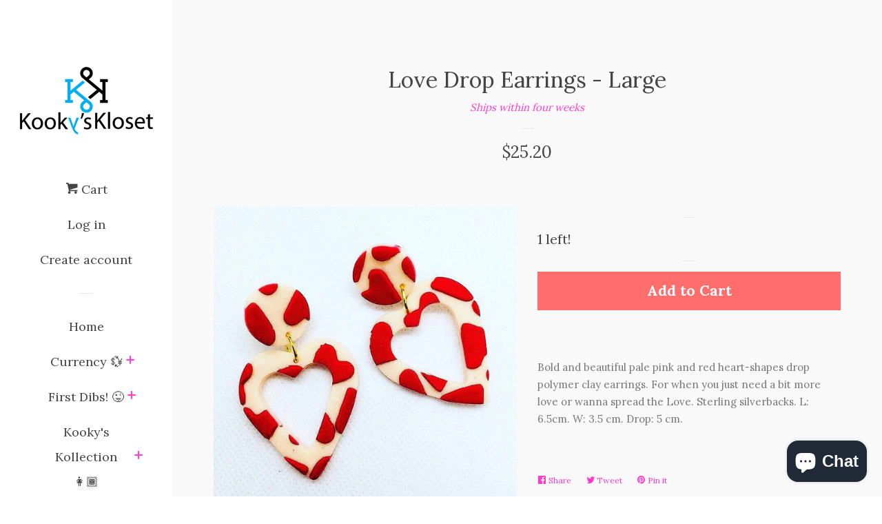

--- FILE ---
content_type: text/html; charset=utf-8
request_url: https://kookyskloset.com/products/love-drop-earrings-large
body_size: 24906
content:
<!doctype html>
<!--[if lt IE 7]><html class="no-js lt-ie9 lt-ie8 lt-ie7" lang="en"> <![endif]-->
<!--[if IE 7]><html class="no-js lt-ie9 lt-ie8" lang="en"> <![endif]-->
<!--[if IE 8]><html class="no-js lt-ie9" lang="en"> <![endif]-->
<!--[if IE 9 ]><html class="ie9 no-js"> <![endif]-->
<!--[if (gt IE 9)|!(IE)]><!--> <html class="no-js"> <!--<![endif]-->
<head>

  <!-- Basic page needs ================================================== -->
  <meta charset="utf-8">
  <meta http-equiv="X-UA-Compatible" content="IE=edge,chrome=1">

  

  <!-- Title and description ================================================== -->
  <title>
  Love Drop Earrings - Large &ndash; Kooky&#39;s Kloset
  </title>

  
  <meta name="description" content="Bold and beautiful pale pink and red heart-shapes drop polymer clay earrings. For when you just need a bit more love or wanna spread the Love. Sterling silverbacks. L: 6.5cm. W: 3.5 cm. Drop: 5 cm.">
  

  <!-- Social meta ================================================== -->
  
<meta property="og:site_name" content="Kooky&#39;s Kloset">

  <!-- Product  -->
  <meta property="og:type" content="product">
  <meta property="og:title" content="Love Drop Earrings - Large">
  <meta property="og:description" content="Bold and beautiful pale pink and red heart-shapes drop polymer clay earrings. For when you just need a bit more love or wanna spread the Love. Sterling silverbacks. L: 6.5cm. W: 3.5 cm. Drop: 5 cm.">
  
    <meta property="og:image" content="http://kookyskloset.com/cdn/shop/products/0b7b11d203688f5a8b70b5c3e51975637583cb11a49535057a5f614808b766e7_grande.jpg?v=1574190782">
    <meta property="og:image:secure_url" content="https://kookyskloset.com/cdn/shop/products/0b7b11d203688f5a8b70b5c3e51975637583cb11a49535057a5f614808b766e7_grande.jpg?v=1574190782">
  
    <meta property="og:image" content="http://kookyskloset.com/cdn/shop/products/24c1201590364b9f186e16e3bd0c196c165870875e7fcd1779bd975bddf5c675_grande.jpg?v=1574190782">
    <meta property="og:image:secure_url" content="https://kookyskloset.com/cdn/shop/products/24c1201590364b9f186e16e3bd0c196c165870875e7fcd1779bd975bddf5c675_grande.jpg?v=1574190782">
  
  <meta property="og:price:amount" content="25.20">
  <meta property="og:price:currency" content="USD">



  <meta property="og:url" content="https://kookyskloset.com/products/love-drop-earrings-large">






  <meta name="twitter:card" content="summary">



  <meta name="twitter:title" content="Love Drop Earrings - Large">
  <meta name="twitter:description" content="Bold and beautiful pale pink and red heart-shapes drop polymer clay earrings. For when you just need a bit more love or wanna spread the Love. Sterling silverbacks. L: 6.5cm. W: 3.5 cm. Drop: 5 cm.">



  <!-- Helpers ================================================== -->
  <link rel="canonical" href="https://kookyskloset.com/products/love-drop-earrings-large">
  <meta name="viewport" content="width=device-width, initial-scale=1, shrink-to-fit=no">

  
    <!-- Ajaxify Cart Plugin ================================================== -->
    <link href="//kookyskloset.com/cdn/shop/t/2/assets/ajaxify.scss.css?v=178944830978191539271511967849" rel="stylesheet" type="text/css" media="all" />
  

  <!-- CSS ================================================== -->
  <link href="//kookyskloset.com/cdn/shop/t/2/assets/timber.scss.css?v=15770743535542297061700614174" rel="stylesheet" type="text/css" media="all" />
  
  
  
  <link href="//fonts.googleapis.com/css?family=Lora:400,700" rel="stylesheet" type="text/css" media="all" />


  




  <script>
    window.theme = window.theme || {};

    var theme = {
      cartType: 'drawer',
      moneyFormat: "${{amount}}",
      currentTemplate: 'product',
      variables: {
        mediaQuerySmall: 'screen and (max-width: 480px)',
        bpSmall: false
      }
    }

    document.documentElement.className = document.documentElement.className.replace('no-js', 'js');
  </script>

  <!-- Header hook for plugins ================================================== -->
  <script>window.performance && window.performance.mark && window.performance.mark('shopify.content_for_header.start');</script><meta name="google-site-verification" content="6vzpPqVnYHUxggX_2TZtsZY8uG9SWIZc-ReHB1MzruY">
<meta id="shopify-digital-wallet" name="shopify-digital-wallet" content="/21123641/digital_wallets/dialog">
<meta name="shopify-checkout-api-token" content="efced5ff714065d01343939a9fb50561">
<link rel="alternate" type="application/json+oembed" href="https://kookyskloset.com/products/love-drop-earrings-large.oembed">
<script async="async" src="/checkouts/internal/preloads.js?locale=en-US"></script>
<link rel="preconnect" href="https://shop.app" crossorigin="anonymous">
<script async="async" src="https://shop.app/checkouts/internal/preloads.js?locale=en-US&shop_id=21123641" crossorigin="anonymous"></script>
<script id="apple-pay-shop-capabilities" type="application/json">{"shopId":21123641,"countryCode":"US","currencyCode":"USD","merchantCapabilities":["supports3DS"],"merchantId":"gid:\/\/shopify\/Shop\/21123641","merchantName":"Kooky's Kloset","requiredBillingContactFields":["postalAddress","email"],"requiredShippingContactFields":["postalAddress","email"],"shippingType":"shipping","supportedNetworks":["visa","masterCard","amex","discover","elo","jcb"],"total":{"type":"pending","label":"Kooky's Kloset","amount":"1.00"},"shopifyPaymentsEnabled":true,"supportsSubscriptions":true}</script>
<script id="shopify-features" type="application/json">{"accessToken":"efced5ff714065d01343939a9fb50561","betas":["rich-media-storefront-analytics"],"domain":"kookyskloset.com","predictiveSearch":true,"shopId":21123641,"locale":"en"}</script>
<script>var Shopify = Shopify || {};
Shopify.shop = "kookys-kloset.myshopify.com";
Shopify.locale = "en";
Shopify.currency = {"active":"USD","rate":"1.0"};
Shopify.country = "US";
Shopify.theme = {"name":"Pop","id":176504330,"schema_name":"Pop","schema_version":"3.2.0","theme_store_id":719,"role":"main"};
Shopify.theme.handle = "null";
Shopify.theme.style = {"id":null,"handle":null};
Shopify.cdnHost = "kookyskloset.com/cdn";
Shopify.routes = Shopify.routes || {};
Shopify.routes.root = "/";</script>
<script type="module">!function(o){(o.Shopify=o.Shopify||{}).modules=!0}(window);</script>
<script>!function(o){function n(){var o=[];function n(){o.push(Array.prototype.slice.apply(arguments))}return n.q=o,n}var t=o.Shopify=o.Shopify||{};t.loadFeatures=n(),t.autoloadFeatures=n()}(window);</script>
<script>
  window.ShopifyPay = window.ShopifyPay || {};
  window.ShopifyPay.apiHost = "shop.app\/pay";
  window.ShopifyPay.redirectState = null;
</script>
<script id="shop-js-analytics" type="application/json">{"pageType":"product"}</script>
<script defer="defer" async type="module" src="//kookyskloset.com/cdn/shopifycloud/shop-js/modules/v2/client.init-shop-cart-sync_C5BV16lS.en.esm.js"></script>
<script defer="defer" async type="module" src="//kookyskloset.com/cdn/shopifycloud/shop-js/modules/v2/chunk.common_CygWptCX.esm.js"></script>
<script type="module">
  await import("//kookyskloset.com/cdn/shopifycloud/shop-js/modules/v2/client.init-shop-cart-sync_C5BV16lS.en.esm.js");
await import("//kookyskloset.com/cdn/shopifycloud/shop-js/modules/v2/chunk.common_CygWptCX.esm.js");

  window.Shopify.SignInWithShop?.initShopCartSync?.({"fedCMEnabled":true,"windoidEnabled":true});

</script>
<script>
  window.Shopify = window.Shopify || {};
  if (!window.Shopify.featureAssets) window.Shopify.featureAssets = {};
  window.Shopify.featureAssets['shop-js'] = {"shop-cart-sync":["modules/v2/client.shop-cart-sync_ZFArdW7E.en.esm.js","modules/v2/chunk.common_CygWptCX.esm.js"],"init-fed-cm":["modules/v2/client.init-fed-cm_CmiC4vf6.en.esm.js","modules/v2/chunk.common_CygWptCX.esm.js"],"shop-button":["modules/v2/client.shop-button_tlx5R9nI.en.esm.js","modules/v2/chunk.common_CygWptCX.esm.js"],"shop-cash-offers":["modules/v2/client.shop-cash-offers_DOA2yAJr.en.esm.js","modules/v2/chunk.common_CygWptCX.esm.js","modules/v2/chunk.modal_D71HUcav.esm.js"],"init-windoid":["modules/v2/client.init-windoid_sURxWdc1.en.esm.js","modules/v2/chunk.common_CygWptCX.esm.js"],"shop-toast-manager":["modules/v2/client.shop-toast-manager_ClPi3nE9.en.esm.js","modules/v2/chunk.common_CygWptCX.esm.js"],"init-shop-email-lookup-coordinator":["modules/v2/client.init-shop-email-lookup-coordinator_B8hsDcYM.en.esm.js","modules/v2/chunk.common_CygWptCX.esm.js"],"init-shop-cart-sync":["modules/v2/client.init-shop-cart-sync_C5BV16lS.en.esm.js","modules/v2/chunk.common_CygWptCX.esm.js"],"avatar":["modules/v2/client.avatar_BTnouDA3.en.esm.js"],"pay-button":["modules/v2/client.pay-button_FdsNuTd3.en.esm.js","modules/v2/chunk.common_CygWptCX.esm.js"],"init-customer-accounts":["modules/v2/client.init-customer-accounts_DxDtT_ad.en.esm.js","modules/v2/client.shop-login-button_C5VAVYt1.en.esm.js","modules/v2/chunk.common_CygWptCX.esm.js","modules/v2/chunk.modal_D71HUcav.esm.js"],"init-shop-for-new-customer-accounts":["modules/v2/client.init-shop-for-new-customer-accounts_ChsxoAhi.en.esm.js","modules/v2/client.shop-login-button_C5VAVYt1.en.esm.js","modules/v2/chunk.common_CygWptCX.esm.js","modules/v2/chunk.modal_D71HUcav.esm.js"],"shop-login-button":["modules/v2/client.shop-login-button_C5VAVYt1.en.esm.js","modules/v2/chunk.common_CygWptCX.esm.js","modules/v2/chunk.modal_D71HUcav.esm.js"],"init-customer-accounts-sign-up":["modules/v2/client.init-customer-accounts-sign-up_CPSyQ0Tj.en.esm.js","modules/v2/client.shop-login-button_C5VAVYt1.en.esm.js","modules/v2/chunk.common_CygWptCX.esm.js","modules/v2/chunk.modal_D71HUcav.esm.js"],"shop-follow-button":["modules/v2/client.shop-follow-button_Cva4Ekp9.en.esm.js","modules/v2/chunk.common_CygWptCX.esm.js","modules/v2/chunk.modal_D71HUcav.esm.js"],"checkout-modal":["modules/v2/client.checkout-modal_BPM8l0SH.en.esm.js","modules/v2/chunk.common_CygWptCX.esm.js","modules/v2/chunk.modal_D71HUcav.esm.js"],"lead-capture":["modules/v2/client.lead-capture_Bi8yE_yS.en.esm.js","modules/v2/chunk.common_CygWptCX.esm.js","modules/v2/chunk.modal_D71HUcav.esm.js"],"shop-login":["modules/v2/client.shop-login_D6lNrXab.en.esm.js","modules/v2/chunk.common_CygWptCX.esm.js","modules/v2/chunk.modal_D71HUcav.esm.js"],"payment-terms":["modules/v2/client.payment-terms_CZxnsJam.en.esm.js","modules/v2/chunk.common_CygWptCX.esm.js","modules/v2/chunk.modal_D71HUcav.esm.js"]};
</script>
<script>(function() {
  var isLoaded = false;
  function asyncLoad() {
    if (isLoaded) return;
    isLoaded = true;
    var urls = ["https:\/\/instafeed.nfcube.com\/cdn\/0ad3b8d4f5a5abfb0b987ed83ea25ff1.js?shop=kookys-kloset.myshopify.com","https:\/\/a.mailmunch.co\/widgets\/site-902018-196a85f4ff234bd6109277fff0f3cdd5d9aba517.js?shop=kookys-kloset.myshopify.com"];
    for (var i = 0; i < urls.length; i++) {
      var s = document.createElement('script');
      s.type = 'text/javascript';
      s.async = true;
      s.src = urls[i];
      var x = document.getElementsByTagName('script')[0];
      x.parentNode.insertBefore(s, x);
    }
  };
  if(window.attachEvent) {
    window.attachEvent('onload', asyncLoad);
  } else {
    window.addEventListener('load', asyncLoad, false);
  }
})();</script>
<script id="__st">var __st={"a":21123641,"offset":-21600,"reqid":"b749f837-de7e-4ed1-9d5d-d0aa5840201a-1768698730","pageurl":"kookyskloset.com\/products\/love-drop-earrings-large","u":"c0b76a760b81","p":"product","rtyp":"product","rid":4372071317639};</script>
<script>window.ShopifyPaypalV4VisibilityTracking = true;</script>
<script id="captcha-bootstrap">!function(){'use strict';const t='contact',e='account',n='new_comment',o=[[t,t],['blogs',n],['comments',n],[t,'customer']],c=[[e,'customer_login'],[e,'guest_login'],[e,'recover_customer_password'],[e,'create_customer']],r=t=>t.map((([t,e])=>`form[action*='/${t}']:not([data-nocaptcha='true']) input[name='form_type'][value='${e}']`)).join(','),a=t=>()=>t?[...document.querySelectorAll(t)].map((t=>t.form)):[];function s(){const t=[...o],e=r(t);return a(e)}const i='password',u='form_key',d=['recaptcha-v3-token','g-recaptcha-response','h-captcha-response',i],f=()=>{try{return window.sessionStorage}catch{return}},m='__shopify_v',_=t=>t.elements[u];function p(t,e,n=!1){try{const o=window.sessionStorage,c=JSON.parse(o.getItem(e)),{data:r}=function(t){const{data:e,action:n}=t;return t[m]||n?{data:e,action:n}:{data:t,action:n}}(c);for(const[e,n]of Object.entries(r))t.elements[e]&&(t.elements[e].value=n);n&&o.removeItem(e)}catch(o){console.error('form repopulation failed',{error:o})}}const l='form_type',E='cptcha';function T(t){t.dataset[E]=!0}const w=window,h=w.document,L='Shopify',v='ce_forms',y='captcha';let A=!1;((t,e)=>{const n=(g='f06e6c50-85a8-45c8-87d0-21a2b65856fe',I='https://cdn.shopify.com/shopifycloud/storefront-forms-hcaptcha/ce_storefront_forms_captcha_hcaptcha.v1.5.2.iife.js',D={infoText:'Protected by hCaptcha',privacyText:'Privacy',termsText:'Terms'},(t,e,n)=>{const o=w[L][v],c=o.bindForm;if(c)return c(t,g,e,D).then(n);var r;o.q.push([[t,g,e,D],n]),r=I,A||(h.body.append(Object.assign(h.createElement('script'),{id:'captcha-provider',async:!0,src:r})),A=!0)});var g,I,D;w[L]=w[L]||{},w[L][v]=w[L][v]||{},w[L][v].q=[],w[L][y]=w[L][y]||{},w[L][y].protect=function(t,e){n(t,void 0,e),T(t)},Object.freeze(w[L][y]),function(t,e,n,w,h,L){const[v,y,A,g]=function(t,e,n){const i=e?o:[],u=t?c:[],d=[...i,...u],f=r(d),m=r(i),_=r(d.filter((([t,e])=>n.includes(e))));return[a(f),a(m),a(_),s()]}(w,h,L),I=t=>{const e=t.target;return e instanceof HTMLFormElement?e:e&&e.form},D=t=>v().includes(t);t.addEventListener('submit',(t=>{const e=I(t);if(!e)return;const n=D(e)&&!e.dataset.hcaptchaBound&&!e.dataset.recaptchaBound,o=_(e),c=g().includes(e)&&(!o||!o.value);(n||c)&&t.preventDefault(),c&&!n&&(function(t){try{if(!f())return;!function(t){const e=f();if(!e)return;const n=_(t);if(!n)return;const o=n.value;o&&e.removeItem(o)}(t);const e=Array.from(Array(32),(()=>Math.random().toString(36)[2])).join('');!function(t,e){_(t)||t.append(Object.assign(document.createElement('input'),{type:'hidden',name:u})),t.elements[u].value=e}(t,e),function(t,e){const n=f();if(!n)return;const o=[...t.querySelectorAll(`input[type='${i}']`)].map((({name:t})=>t)),c=[...d,...o],r={};for(const[a,s]of new FormData(t).entries())c.includes(a)||(r[a]=s);n.setItem(e,JSON.stringify({[m]:1,action:t.action,data:r}))}(t,e)}catch(e){console.error('failed to persist form',e)}}(e),e.submit())}));const S=(t,e)=>{t&&!t.dataset[E]&&(n(t,e.some((e=>e===t))),T(t))};for(const o of['focusin','change'])t.addEventListener(o,(t=>{const e=I(t);D(e)&&S(e,y())}));const B=e.get('form_key'),M=e.get(l),P=B&&M;t.addEventListener('DOMContentLoaded',(()=>{const t=y();if(P)for(const e of t)e.elements[l].value===M&&p(e,B);[...new Set([...A(),...v().filter((t=>'true'===t.dataset.shopifyCaptcha))])].forEach((e=>S(e,t)))}))}(h,new URLSearchParams(w.location.search),n,t,e,['guest_login'])})(!0,!0)}();</script>
<script integrity="sha256-4kQ18oKyAcykRKYeNunJcIwy7WH5gtpwJnB7kiuLZ1E=" data-source-attribution="shopify.loadfeatures" defer="defer" src="//kookyskloset.com/cdn/shopifycloud/storefront/assets/storefront/load_feature-a0a9edcb.js" crossorigin="anonymous"></script>
<script crossorigin="anonymous" defer="defer" src="//kookyskloset.com/cdn/shopifycloud/storefront/assets/shopify_pay/storefront-65b4c6d7.js?v=20250812"></script>
<script data-source-attribution="shopify.dynamic_checkout.dynamic.init">var Shopify=Shopify||{};Shopify.PaymentButton=Shopify.PaymentButton||{isStorefrontPortableWallets:!0,init:function(){window.Shopify.PaymentButton.init=function(){};var t=document.createElement("script");t.src="https://kookyskloset.com/cdn/shopifycloud/portable-wallets/latest/portable-wallets.en.js",t.type="module",document.head.appendChild(t)}};
</script>
<script data-source-attribution="shopify.dynamic_checkout.buyer_consent">
  function portableWalletsHideBuyerConsent(e){var t=document.getElementById("shopify-buyer-consent"),n=document.getElementById("shopify-subscription-policy-button");t&&n&&(t.classList.add("hidden"),t.setAttribute("aria-hidden","true"),n.removeEventListener("click",e))}function portableWalletsShowBuyerConsent(e){var t=document.getElementById("shopify-buyer-consent"),n=document.getElementById("shopify-subscription-policy-button");t&&n&&(t.classList.remove("hidden"),t.removeAttribute("aria-hidden"),n.addEventListener("click",e))}window.Shopify?.PaymentButton&&(window.Shopify.PaymentButton.hideBuyerConsent=portableWalletsHideBuyerConsent,window.Shopify.PaymentButton.showBuyerConsent=portableWalletsShowBuyerConsent);
</script>
<script data-source-attribution="shopify.dynamic_checkout.cart.bootstrap">document.addEventListener("DOMContentLoaded",(function(){function t(){return document.querySelector("shopify-accelerated-checkout-cart, shopify-accelerated-checkout")}if(t())Shopify.PaymentButton.init();else{new MutationObserver((function(e,n){t()&&(Shopify.PaymentButton.init(),n.disconnect())})).observe(document.body,{childList:!0,subtree:!0})}}));
</script>
<link id="shopify-accelerated-checkout-styles" rel="stylesheet" media="screen" href="https://kookyskloset.com/cdn/shopifycloud/portable-wallets/latest/accelerated-checkout-backwards-compat.css" crossorigin="anonymous">
<style id="shopify-accelerated-checkout-cart">
        #shopify-buyer-consent {
  margin-top: 1em;
  display: inline-block;
  width: 100%;
}

#shopify-buyer-consent.hidden {
  display: none;
}

#shopify-subscription-policy-button {
  background: none;
  border: none;
  padding: 0;
  text-decoration: underline;
  font-size: inherit;
  cursor: pointer;
}

#shopify-subscription-policy-button::before {
  box-shadow: none;
}

      </style>

<script>window.performance && window.performance.mark && window.performance.mark('shopify.content_for_header.end');</script>

  

<!--[if lt IE 9]>
<script src="//cdnjs.cloudflare.com/ajax/libs/html5shiv/3.7.2/html5shiv.min.js" type="text/javascript"></script>
<script src="//kookyskloset.com/cdn/shop/t/2/assets/respond.min.js?v=52248677837542619231497937465" type="text/javascript"></script>
<link href="//kookyskloset.com/cdn/shop/t/2/assets/respond-proxy.html" id="respond-proxy" rel="respond-proxy" />
<link href="//kookyskloset.com/search?q=2b1923284eee1ea7368c866f3db8a926" id="respond-redirect" rel="respond-redirect" />
<script src="//kookyskloset.com/search?q=2b1923284eee1ea7368c866f3db8a926" type="text/javascript"></script>
<![endif]-->


  <!--[if (gt IE 9)|!(IE)]><!--><script src="//kookyskloset.com/cdn/shop/t/2/assets/theme.js?v=154520656027207996511512532428" defer="defer"></script><!--<![endif]-->
  <!--[if lte IE 9]><script src="//kookyskloset.com/cdn/shop/t/2/assets/theme.js?v=154520656027207996511512532428"></script><![endif]-->

  
  

  
  <script src="//ajax.googleapis.com/ajax/libs/jquery/2.2.3/jquery.min.js" type="text/javascript"></script>
  <script src="//kookyskloset.com/cdn/shop/t/2/assets/modernizr.min.js?v=520786850485634651497937465" type="text/javascript"></script>

  <!--[if (gt IE 9)|!(IE)]><!--><script src="//kookyskloset.com/cdn/shop/t/2/assets/lazysizes.min.js?v=172743651710887164711497937465" async="async"></script><!--<![endif]-->
  <!--[if lte IE 9]><script src="//kookyskloset.com/cdn/shop/t/2/assets/lazysizes.min.js?v=172743651710887164711497937465"></script><![endif]-->

<script src="https://cdn.shopify.com/extensions/7bc9bb47-adfa-4267-963e-cadee5096caf/inbox-1252/assets/inbox-chat-loader.js" type="text/javascript" defer="defer"></script>
<link href="https://monorail-edge.shopifysvc.com" rel="dns-prefetch">
<script>(function(){if ("sendBeacon" in navigator && "performance" in window) {try {var session_token_from_headers = performance.getEntriesByType('navigation')[0].serverTiming.find(x => x.name == '_s').description;} catch {var session_token_from_headers = undefined;}var session_cookie_matches = document.cookie.match(/_shopify_s=([^;]*)/);var session_token_from_cookie = session_cookie_matches && session_cookie_matches.length === 2 ? session_cookie_matches[1] : "";var session_token = session_token_from_headers || session_token_from_cookie || "";function handle_abandonment_event(e) {var entries = performance.getEntries().filter(function(entry) {return /monorail-edge.shopifysvc.com/.test(entry.name);});if (!window.abandonment_tracked && entries.length === 0) {window.abandonment_tracked = true;var currentMs = Date.now();var navigation_start = performance.timing.navigationStart;var payload = {shop_id: 21123641,url: window.location.href,navigation_start,duration: currentMs - navigation_start,session_token,page_type: "product"};window.navigator.sendBeacon("https://monorail-edge.shopifysvc.com/v1/produce", JSON.stringify({schema_id: "online_store_buyer_site_abandonment/1.1",payload: payload,metadata: {event_created_at_ms: currentMs,event_sent_at_ms: currentMs}}));}}window.addEventListener('pagehide', handle_abandonment_event);}}());</script>
<script id="web-pixels-manager-setup">(function e(e,d,r,n,o){if(void 0===o&&(o={}),!Boolean(null===(a=null===(i=window.Shopify)||void 0===i?void 0:i.analytics)||void 0===a?void 0:a.replayQueue)){var i,a;window.Shopify=window.Shopify||{};var t=window.Shopify;t.analytics=t.analytics||{};var s=t.analytics;s.replayQueue=[],s.publish=function(e,d,r){return s.replayQueue.push([e,d,r]),!0};try{self.performance.mark("wpm:start")}catch(e){}var l=function(){var e={modern:/Edge?\/(1{2}[4-9]|1[2-9]\d|[2-9]\d{2}|\d{4,})\.\d+(\.\d+|)|Firefox\/(1{2}[4-9]|1[2-9]\d|[2-9]\d{2}|\d{4,})\.\d+(\.\d+|)|Chrom(ium|e)\/(9{2}|\d{3,})\.\d+(\.\d+|)|(Maci|X1{2}).+ Version\/(15\.\d+|(1[6-9]|[2-9]\d|\d{3,})\.\d+)([,.]\d+|)( \(\w+\)|)( Mobile\/\w+|) Safari\/|Chrome.+OPR\/(9{2}|\d{3,})\.\d+\.\d+|(CPU[ +]OS|iPhone[ +]OS|CPU[ +]iPhone|CPU IPhone OS|CPU iPad OS)[ +]+(15[._]\d+|(1[6-9]|[2-9]\d|\d{3,})[._]\d+)([._]\d+|)|Android:?[ /-](13[3-9]|1[4-9]\d|[2-9]\d{2}|\d{4,})(\.\d+|)(\.\d+|)|Android.+Firefox\/(13[5-9]|1[4-9]\d|[2-9]\d{2}|\d{4,})\.\d+(\.\d+|)|Android.+Chrom(ium|e)\/(13[3-9]|1[4-9]\d|[2-9]\d{2}|\d{4,})\.\d+(\.\d+|)|SamsungBrowser\/([2-9]\d|\d{3,})\.\d+/,legacy:/Edge?\/(1[6-9]|[2-9]\d|\d{3,})\.\d+(\.\d+|)|Firefox\/(5[4-9]|[6-9]\d|\d{3,})\.\d+(\.\d+|)|Chrom(ium|e)\/(5[1-9]|[6-9]\d|\d{3,})\.\d+(\.\d+|)([\d.]+$|.*Safari\/(?![\d.]+ Edge\/[\d.]+$))|(Maci|X1{2}).+ Version\/(10\.\d+|(1[1-9]|[2-9]\d|\d{3,})\.\d+)([,.]\d+|)( \(\w+\)|)( Mobile\/\w+|) Safari\/|Chrome.+OPR\/(3[89]|[4-9]\d|\d{3,})\.\d+\.\d+|(CPU[ +]OS|iPhone[ +]OS|CPU[ +]iPhone|CPU IPhone OS|CPU iPad OS)[ +]+(10[._]\d+|(1[1-9]|[2-9]\d|\d{3,})[._]\d+)([._]\d+|)|Android:?[ /-](13[3-9]|1[4-9]\d|[2-9]\d{2}|\d{4,})(\.\d+|)(\.\d+|)|Mobile Safari.+OPR\/([89]\d|\d{3,})\.\d+\.\d+|Android.+Firefox\/(13[5-9]|1[4-9]\d|[2-9]\d{2}|\d{4,})\.\d+(\.\d+|)|Android.+Chrom(ium|e)\/(13[3-9]|1[4-9]\d|[2-9]\d{2}|\d{4,})\.\d+(\.\d+|)|Android.+(UC? ?Browser|UCWEB|U3)[ /]?(15\.([5-9]|\d{2,})|(1[6-9]|[2-9]\d|\d{3,})\.\d+)\.\d+|SamsungBrowser\/(5\.\d+|([6-9]|\d{2,})\.\d+)|Android.+MQ{2}Browser\/(14(\.(9|\d{2,})|)|(1[5-9]|[2-9]\d|\d{3,})(\.\d+|))(\.\d+|)|K[Aa][Ii]OS\/(3\.\d+|([4-9]|\d{2,})\.\d+)(\.\d+|)/},d=e.modern,r=e.legacy,n=navigator.userAgent;return n.match(d)?"modern":n.match(r)?"legacy":"unknown"}(),u="modern"===l?"modern":"legacy",c=(null!=n?n:{modern:"",legacy:""})[u],f=function(e){return[e.baseUrl,"/wpm","/b",e.hashVersion,"modern"===e.buildTarget?"m":"l",".js"].join("")}({baseUrl:d,hashVersion:r,buildTarget:u}),m=function(e){var d=e.version,r=e.bundleTarget,n=e.surface,o=e.pageUrl,i=e.monorailEndpoint;return{emit:function(e){var a=e.status,t=e.errorMsg,s=(new Date).getTime(),l=JSON.stringify({metadata:{event_sent_at_ms:s},events:[{schema_id:"web_pixels_manager_load/3.1",payload:{version:d,bundle_target:r,page_url:o,status:a,surface:n,error_msg:t},metadata:{event_created_at_ms:s}}]});if(!i)return console&&console.warn&&console.warn("[Web Pixels Manager] No Monorail endpoint provided, skipping logging."),!1;try{return self.navigator.sendBeacon.bind(self.navigator)(i,l)}catch(e){}var u=new XMLHttpRequest;try{return u.open("POST",i,!0),u.setRequestHeader("Content-Type","text/plain"),u.send(l),!0}catch(e){return console&&console.warn&&console.warn("[Web Pixels Manager] Got an unhandled error while logging to Monorail."),!1}}}}({version:r,bundleTarget:l,surface:e.surface,pageUrl:self.location.href,monorailEndpoint:e.monorailEndpoint});try{o.browserTarget=l,function(e){var d=e.src,r=e.async,n=void 0===r||r,o=e.onload,i=e.onerror,a=e.sri,t=e.scriptDataAttributes,s=void 0===t?{}:t,l=document.createElement("script"),u=document.querySelector("head"),c=document.querySelector("body");if(l.async=n,l.src=d,a&&(l.integrity=a,l.crossOrigin="anonymous"),s)for(var f in s)if(Object.prototype.hasOwnProperty.call(s,f))try{l.dataset[f]=s[f]}catch(e){}if(o&&l.addEventListener("load",o),i&&l.addEventListener("error",i),u)u.appendChild(l);else{if(!c)throw new Error("Did not find a head or body element to append the script");c.appendChild(l)}}({src:f,async:!0,onload:function(){if(!function(){var e,d;return Boolean(null===(d=null===(e=window.Shopify)||void 0===e?void 0:e.analytics)||void 0===d?void 0:d.initialized)}()){var d=window.webPixelsManager.init(e)||void 0;if(d){var r=window.Shopify.analytics;r.replayQueue.forEach((function(e){var r=e[0],n=e[1],o=e[2];d.publishCustomEvent(r,n,o)})),r.replayQueue=[],r.publish=d.publishCustomEvent,r.visitor=d.visitor,r.initialized=!0}}},onerror:function(){return m.emit({status:"failed",errorMsg:"".concat(f," has failed to load")})},sri:function(e){var d=/^sha384-[A-Za-z0-9+/=]+$/;return"string"==typeof e&&d.test(e)}(c)?c:"",scriptDataAttributes:o}),m.emit({status:"loading"})}catch(e){m.emit({status:"failed",errorMsg:(null==e?void 0:e.message)||"Unknown error"})}}})({shopId: 21123641,storefrontBaseUrl: "https://kookyskloset.com",extensionsBaseUrl: "https://extensions.shopifycdn.com/cdn/shopifycloud/web-pixels-manager",monorailEndpoint: "https://monorail-edge.shopifysvc.com/unstable/produce_batch",surface: "storefront-renderer",enabledBetaFlags: ["2dca8a86"],webPixelsConfigList: [{"id":"580845733","configuration":"{\"config\":\"{\\\"pixel_id\\\":\\\"AW-693367516\\\",\\\"target_country\\\":\\\"US\\\",\\\"gtag_events\\\":[{\\\"type\\\":\\\"search\\\",\\\"action_label\\\":\\\"AW-693367516\\\/_EzrCLy5yrYBENzlz8oC\\\"},{\\\"type\\\":\\\"begin_checkout\\\",\\\"action_label\\\":\\\"AW-693367516\\\/Mi5UCLm5yrYBENzlz8oC\\\"},{\\\"type\\\":\\\"view_item\\\",\\\"action_label\\\":[\\\"AW-693367516\\\/6sNSCLO5yrYBENzlz8oC\\\",\\\"MC-4LPD9L5N75\\\"]},{\\\"type\\\":\\\"purchase\\\",\\\"action_label\\\":[\\\"AW-693367516\\\/-0IgCJGyyrYBENzlz8oC\\\",\\\"MC-4LPD9L5N75\\\"]},{\\\"type\\\":\\\"page_view\\\",\\\"action_label\\\":[\\\"AW-693367516\\\/lQMmCI6yyrYBENzlz8oC\\\",\\\"MC-4LPD9L5N75\\\"]},{\\\"type\\\":\\\"add_payment_info\\\",\\\"action_label\\\":\\\"AW-693367516\\\/3DBFCL-5yrYBENzlz8oC\\\"},{\\\"type\\\":\\\"add_to_cart\\\",\\\"action_label\\\":\\\"AW-693367516\\\/8bziCLa5yrYBENzlz8oC\\\"}],\\\"enable_monitoring_mode\\\":false}\"}","eventPayloadVersion":"v1","runtimeContext":"OPEN","scriptVersion":"b2a88bafab3e21179ed38636efcd8a93","type":"APP","apiClientId":1780363,"privacyPurposes":[],"dataSharingAdjustments":{"protectedCustomerApprovalScopes":["read_customer_address","read_customer_email","read_customer_name","read_customer_personal_data","read_customer_phone"]}},{"id":"235143333","configuration":"{\"pixel_id\":\"337475894138099\",\"pixel_type\":\"facebook_pixel\",\"metaapp_system_user_token\":\"-\"}","eventPayloadVersion":"v1","runtimeContext":"OPEN","scriptVersion":"ca16bc87fe92b6042fbaa3acc2fbdaa6","type":"APP","apiClientId":2329312,"privacyPurposes":["ANALYTICS","MARKETING","SALE_OF_DATA"],"dataSharingAdjustments":{"protectedCustomerApprovalScopes":["read_customer_address","read_customer_email","read_customer_name","read_customer_personal_data","read_customer_phone"]}},{"id":"shopify-app-pixel","configuration":"{}","eventPayloadVersion":"v1","runtimeContext":"STRICT","scriptVersion":"0450","apiClientId":"shopify-pixel","type":"APP","privacyPurposes":["ANALYTICS","MARKETING"]},{"id":"shopify-custom-pixel","eventPayloadVersion":"v1","runtimeContext":"LAX","scriptVersion":"0450","apiClientId":"shopify-pixel","type":"CUSTOM","privacyPurposes":["ANALYTICS","MARKETING"]}],isMerchantRequest: false,initData: {"shop":{"name":"Kooky's Kloset","paymentSettings":{"currencyCode":"USD"},"myshopifyDomain":"kookys-kloset.myshopify.com","countryCode":"US","storefrontUrl":"https:\/\/kookyskloset.com"},"customer":null,"cart":null,"checkout":null,"productVariants":[{"price":{"amount":25.2,"currencyCode":"USD"},"product":{"title":"Love Drop Earrings - Large","vendor":"Ships within four weeks","id":"4372071317639","untranslatedTitle":"Love Drop Earrings - Large","url":"\/products\/love-drop-earrings-large","type":"Jewelry"},"id":"31256178196615","image":{"src":"\/\/kookyskloset.com\/cdn\/shop\/products\/0b7b11d203688f5a8b70b5c3e51975637583cb11a49535057a5f614808b766e7.jpg?v=1574190782"},"sku":"","title":"Default Title","untranslatedTitle":"Default Title"}],"purchasingCompany":null},},"https://kookyskloset.com/cdn","fcfee988w5aeb613cpc8e4bc33m6693e112",{"modern":"","legacy":""},{"shopId":"21123641","storefrontBaseUrl":"https:\/\/kookyskloset.com","extensionBaseUrl":"https:\/\/extensions.shopifycdn.com\/cdn\/shopifycloud\/web-pixels-manager","surface":"storefront-renderer","enabledBetaFlags":"[\"2dca8a86\"]","isMerchantRequest":"false","hashVersion":"fcfee988w5aeb613cpc8e4bc33m6693e112","publish":"custom","events":"[[\"page_viewed\",{}],[\"product_viewed\",{\"productVariant\":{\"price\":{\"amount\":25.2,\"currencyCode\":\"USD\"},\"product\":{\"title\":\"Love Drop Earrings - Large\",\"vendor\":\"Ships within four weeks\",\"id\":\"4372071317639\",\"untranslatedTitle\":\"Love Drop Earrings - Large\",\"url\":\"\/products\/love-drop-earrings-large\",\"type\":\"Jewelry\"},\"id\":\"31256178196615\",\"image\":{\"src\":\"\/\/kookyskloset.com\/cdn\/shop\/products\/0b7b11d203688f5a8b70b5c3e51975637583cb11a49535057a5f614808b766e7.jpg?v=1574190782\"},\"sku\":\"\",\"title\":\"Default Title\",\"untranslatedTitle\":\"Default Title\"}}]]"});</script><script>
  window.ShopifyAnalytics = window.ShopifyAnalytics || {};
  window.ShopifyAnalytics.meta = window.ShopifyAnalytics.meta || {};
  window.ShopifyAnalytics.meta.currency = 'USD';
  var meta = {"product":{"id":4372071317639,"gid":"gid:\/\/shopify\/Product\/4372071317639","vendor":"Ships within four weeks","type":"Jewelry","handle":"love-drop-earrings-large","variants":[{"id":31256178196615,"price":2520,"name":"Love Drop Earrings - Large","public_title":null,"sku":""}],"remote":false},"page":{"pageType":"product","resourceType":"product","resourceId":4372071317639,"requestId":"b749f837-de7e-4ed1-9d5d-d0aa5840201a-1768698730"}};
  for (var attr in meta) {
    window.ShopifyAnalytics.meta[attr] = meta[attr];
  }
</script>
<script class="analytics">
  (function () {
    var customDocumentWrite = function(content) {
      var jquery = null;

      if (window.jQuery) {
        jquery = window.jQuery;
      } else if (window.Checkout && window.Checkout.$) {
        jquery = window.Checkout.$;
      }

      if (jquery) {
        jquery('body').append(content);
      }
    };

    var hasLoggedConversion = function(token) {
      if (token) {
        return document.cookie.indexOf('loggedConversion=' + token) !== -1;
      }
      return false;
    }

    var setCookieIfConversion = function(token) {
      if (token) {
        var twoMonthsFromNow = new Date(Date.now());
        twoMonthsFromNow.setMonth(twoMonthsFromNow.getMonth() + 2);

        document.cookie = 'loggedConversion=' + token + '; expires=' + twoMonthsFromNow;
      }
    }

    var trekkie = window.ShopifyAnalytics.lib = window.trekkie = window.trekkie || [];
    if (trekkie.integrations) {
      return;
    }
    trekkie.methods = [
      'identify',
      'page',
      'ready',
      'track',
      'trackForm',
      'trackLink'
    ];
    trekkie.factory = function(method) {
      return function() {
        var args = Array.prototype.slice.call(arguments);
        args.unshift(method);
        trekkie.push(args);
        return trekkie;
      };
    };
    for (var i = 0; i < trekkie.methods.length; i++) {
      var key = trekkie.methods[i];
      trekkie[key] = trekkie.factory(key);
    }
    trekkie.load = function(config) {
      trekkie.config = config || {};
      trekkie.config.initialDocumentCookie = document.cookie;
      var first = document.getElementsByTagName('script')[0];
      var script = document.createElement('script');
      script.type = 'text/javascript';
      script.onerror = function(e) {
        var scriptFallback = document.createElement('script');
        scriptFallback.type = 'text/javascript';
        scriptFallback.onerror = function(error) {
                var Monorail = {
      produce: function produce(monorailDomain, schemaId, payload) {
        var currentMs = new Date().getTime();
        var event = {
          schema_id: schemaId,
          payload: payload,
          metadata: {
            event_created_at_ms: currentMs,
            event_sent_at_ms: currentMs
          }
        };
        return Monorail.sendRequest("https://" + monorailDomain + "/v1/produce", JSON.stringify(event));
      },
      sendRequest: function sendRequest(endpointUrl, payload) {
        // Try the sendBeacon API
        if (window && window.navigator && typeof window.navigator.sendBeacon === 'function' && typeof window.Blob === 'function' && !Monorail.isIos12()) {
          var blobData = new window.Blob([payload], {
            type: 'text/plain'
          });

          if (window.navigator.sendBeacon(endpointUrl, blobData)) {
            return true;
          } // sendBeacon was not successful

        } // XHR beacon

        var xhr = new XMLHttpRequest();

        try {
          xhr.open('POST', endpointUrl);
          xhr.setRequestHeader('Content-Type', 'text/plain');
          xhr.send(payload);
        } catch (e) {
          console.log(e);
        }

        return false;
      },
      isIos12: function isIos12() {
        return window.navigator.userAgent.lastIndexOf('iPhone; CPU iPhone OS 12_') !== -1 || window.navigator.userAgent.lastIndexOf('iPad; CPU OS 12_') !== -1;
      }
    };
    Monorail.produce('monorail-edge.shopifysvc.com',
      'trekkie_storefront_load_errors/1.1',
      {shop_id: 21123641,
      theme_id: 176504330,
      app_name: "storefront",
      context_url: window.location.href,
      source_url: "//kookyskloset.com/cdn/s/trekkie.storefront.cd680fe47e6c39ca5d5df5f0a32d569bc48c0f27.min.js"});

        };
        scriptFallback.async = true;
        scriptFallback.src = '//kookyskloset.com/cdn/s/trekkie.storefront.cd680fe47e6c39ca5d5df5f0a32d569bc48c0f27.min.js';
        first.parentNode.insertBefore(scriptFallback, first);
      };
      script.async = true;
      script.src = '//kookyskloset.com/cdn/s/trekkie.storefront.cd680fe47e6c39ca5d5df5f0a32d569bc48c0f27.min.js';
      first.parentNode.insertBefore(script, first);
    };
    trekkie.load(
      {"Trekkie":{"appName":"storefront","development":false,"defaultAttributes":{"shopId":21123641,"isMerchantRequest":null,"themeId":176504330,"themeCityHash":"1081418984683345718","contentLanguage":"en","currency":"USD","eventMetadataId":"80b19d32-9e20-4508-810c-8512583d95f9"},"isServerSideCookieWritingEnabled":true,"monorailRegion":"shop_domain","enabledBetaFlags":["65f19447"]},"Session Attribution":{},"S2S":{"facebookCapiEnabled":true,"source":"trekkie-storefront-renderer","apiClientId":580111}}
    );

    var loaded = false;
    trekkie.ready(function() {
      if (loaded) return;
      loaded = true;

      window.ShopifyAnalytics.lib = window.trekkie;

      var originalDocumentWrite = document.write;
      document.write = customDocumentWrite;
      try { window.ShopifyAnalytics.merchantGoogleAnalytics.call(this); } catch(error) {};
      document.write = originalDocumentWrite;

      window.ShopifyAnalytics.lib.page(null,{"pageType":"product","resourceType":"product","resourceId":4372071317639,"requestId":"b749f837-de7e-4ed1-9d5d-d0aa5840201a-1768698730","shopifyEmitted":true});

      var match = window.location.pathname.match(/checkouts\/(.+)\/(thank_you|post_purchase)/)
      var token = match? match[1]: undefined;
      if (!hasLoggedConversion(token)) {
        setCookieIfConversion(token);
        window.ShopifyAnalytics.lib.track("Viewed Product",{"currency":"USD","variantId":31256178196615,"productId":4372071317639,"productGid":"gid:\/\/shopify\/Product\/4372071317639","name":"Love Drop Earrings - Large","price":"25.20","sku":"","brand":"Ships within four weeks","variant":null,"category":"Jewelry","nonInteraction":true,"remote":false},undefined,undefined,{"shopifyEmitted":true});
      window.ShopifyAnalytics.lib.track("monorail:\/\/trekkie_storefront_viewed_product\/1.1",{"currency":"USD","variantId":31256178196615,"productId":4372071317639,"productGid":"gid:\/\/shopify\/Product\/4372071317639","name":"Love Drop Earrings - Large","price":"25.20","sku":"","brand":"Ships within four weeks","variant":null,"category":"Jewelry","nonInteraction":true,"remote":false,"referer":"https:\/\/kookyskloset.com\/products\/love-drop-earrings-large"});
      }
    });


        var eventsListenerScript = document.createElement('script');
        eventsListenerScript.async = true;
        eventsListenerScript.src = "//kookyskloset.com/cdn/shopifycloud/storefront/assets/shop_events_listener-3da45d37.js";
        document.getElementsByTagName('head')[0].appendChild(eventsListenerScript);

})();</script>
<script
  defer
  src="https://kookyskloset.com/cdn/shopifycloud/perf-kit/shopify-perf-kit-3.0.4.min.js"
  data-application="storefront-renderer"
  data-shop-id="21123641"
  data-render-region="gcp-us-central1"
  data-page-type="product"
  data-theme-instance-id="176504330"
  data-theme-name="Pop"
  data-theme-version="3.2.0"
  data-monorail-region="shop_domain"
  data-resource-timing-sampling-rate="10"
  data-shs="true"
  data-shs-beacon="true"
  data-shs-export-with-fetch="true"
  data-shs-logs-sample-rate="1"
  data-shs-beacon-endpoint="https://kookyskloset.com/api/collect"
></script>
</head>


<body id="love-drop-earrings-large" class="template-product" >

  <div id="shopify-section-header" class="shopify-section">





<style>
.site-header {
  
}

@media screen and (max-width: 1024px) {
  .site-header {
    height: 70px;
  }
}



@media screen and (min-width: 1025px) {
  .main-content {
    margin: 90px 0 0 0;
  }

  .site-header {
    height: 100%;
    width: 250px;
    overflow-y: auto;
    left: 0;
    position: fixed;
  }
}

.nav-mobile {
  width: 250px;
}

.page-move--nav .page-element {
  left: 250px;
}

@media screen and (min-width: 1025px) {
  .page-wrapper {
    left: 250px;
    width: calc(100% - 250px);
  }
}

.supports-csstransforms .page-move--nav .page-element {
  left: 0;
  -webkit-transform: translateX(250px);
  -moz-transform: translateX(250px);
  -ms-transform: translateX(250px);
  -o-transform: translateX(250px);
  transform: translateX(250px);
}

@media screen and (min-width: 1025px) {
  .supports-csstransforms .page-move--cart .page-element {
    left: calc(250px / 2);
  }
}

@media screen and (max-width: 1024px) {
  .page-wrapper {
    top: 70px;
  }
}

.page-move--nav .ajaxify-drawer {
  right: -250px;
}

.supports-csstransforms .page-move--nav .ajaxify-drawer {
  right: 0;
  -webkit-transform: translateX(250px);
  -moz-transform: translateX(250px);
  -ms-transform: translateX(250px);
  -o-transform: translateX(250px);
  transform: translateX(250px);
}

@media screen and (max-width: 1024px) {
  .header-logo img {
    max-height: 40px;
  }
}

@media screen and (min-width: 1025px) {
  .header-logo img {
    max-height: none;
  }
}

.nav-bar {
  height: 70px;
}

@media screen and (max-width: 1024px) {
  .cart-toggle,
  .nav-toggle {
    height: 70px;
  }
}
</style>



<div class="nav-mobile">
  <nav class="nav-bar" role="navigation">
    <div class="wrapper">
      



<ul class="site-nav" id="accessibleNav">
  
  
    

    
    
      
        <li >
          <a href="/" class="site-nav__link site-nav__linknodrop">Home</a>
        </li>
      
    
  
    

    
    
    
      <li class="site-nav--has-dropdown" aria-haspopup="true">
        <div class="grid--full">
          <div class="grid-item large--one-whole">
            <a href="#" class="site-nav__linkdrop site-nav__label icon-fallback-text ">
              Currency 💱
            </a>
            <button type="button" class="btn site-nav__dropdown-icon--open site-nav__dropdown-toggle icon-fallback-text medium-down--hide">
              <span class="icon icon-plus" aria-hidden="true"></span>
              <span class="fallback-text">expand</span>
            </button>
            <button type="button" class="btn site-nav__dropdown-icon--close site-nav__dropdown-toggle icon-fallback-text medium-down--hide">
              <span class="icon icon-minus" aria-hidden="true"></span>
              <span class="fallback-text">collapse</span>
            </button>
            <button type="button" class="btn site-nav__dropdown-icon--open site-nav__dropdown-toggle large--hide icon-fallback-text">
              <span class="icon icon-chevron-down" aria-hidden="true"></span>
              <span class="fallback-text">expand</span>
            </button>
            <button type="button" class="btn site-nav__dropdown-icon--close site-nav__dropdown-toggle large--hide icon-fallback-text">
              <span class="icon icon-chevron-up" aria-hidden="true"></span>
              <span class="fallback-text">collapse</span>
            </button>

          </div>
        </div>
        <ul class="site-nav__dropdown">
          
            <li >
              <a href="https://kookyskloset.com/?currency=USD" class="site-nav__link">United States Dollar (USD)</a>
            </li>
          
            <li >
              <a href="https://kookyskloset.com/?currency=CAD" class="site-nav__link">Australian Dollar (AUD)</a>
            </li>
          
            <li >
              <a href="https://kookyskloset.com/?currency=CAD" class="site-nav__link">Canadian Dollar (CAD)</a>
            </li>
          
            <li >
              <a href="https://kookyskloset.com/?currency=GBP" class="site-nav__link">British Pound (GBP)</a>
            </li>
          
            <li >
              <a href="https://kookyskloset.com/?currency=DKK" class="site-nav__link">Denmark Krone (DKK)</a>
            </li>
          
            <li >
              <a href="https://kookyskloset.com/?currency=HKD" class="site-nav__link">Hong Kong Dollar (HKD)</a>
            </li>
          
            <li >
              <a href="https://kookyskloset.com/?currency=EUR" class="site-nav__link">Euro (EUR)</a>
            </li>
          
            <li >
              <a href="https://kookyskloset.com/?currency=JPY" class="site-nav__link">Japanese Yen (JPY)</a>
            </li>
          
            <li >
              <a href="https://kookyskloset.com/?currency=NZD" class="site-nav__link">New Zealand Dollar (NZD)</a>
            </li>
          
            <li >
              <a href="https://kookyskloset.com/?currency=SGD" class="site-nav__link">Singapore (SGD)</a>
            </li>
          
        </ul>
      </li>
    
  
    

    
    
    
      <li class="site-nav--has-dropdown" aria-haspopup="true">
        <div class="grid--full">
          <div class="grid-item large--one-whole">
            <a href="#" class="site-nav__linkdrop site-nav__label icon-fallback-text ">
              First Dibs! 😜
            </a>
            <button type="button" class="btn site-nav__dropdown-icon--open site-nav__dropdown-toggle icon-fallback-text medium-down--hide">
              <span class="icon icon-plus" aria-hidden="true"></span>
              <span class="fallback-text">expand</span>
            </button>
            <button type="button" class="btn site-nav__dropdown-icon--close site-nav__dropdown-toggle icon-fallback-text medium-down--hide">
              <span class="icon icon-minus" aria-hidden="true"></span>
              <span class="fallback-text">collapse</span>
            </button>
            <button type="button" class="btn site-nav__dropdown-icon--open site-nav__dropdown-toggle large--hide icon-fallback-text">
              <span class="icon icon-chevron-down" aria-hidden="true"></span>
              <span class="fallback-text">expand</span>
            </button>
            <button type="button" class="btn site-nav__dropdown-icon--close site-nav__dropdown-toggle large--hide icon-fallback-text">
              <span class="icon icon-chevron-up" aria-hidden="true"></span>
              <span class="fallback-text">collapse</span>
            </button>

          </div>
        </div>
        <ul class="site-nav__dropdown">
          
            <li >
              <a href="/collections/cat-dogma" class="site-nav__link">Cat &amp; Dogma</a>
            </li>
          
            <li >
              <a href="/collections/fun-club" class="site-nav__link">FUN CLUB</a>
            </li>
          
            <li >
              <a href="/collections/itzy-ritzy" class="site-nav__link">Itzy Ritzy</a>
            </li>
          
            <li >
              <a href="/collections/no-shrinking-violet" class="site-nav__link">No Shrinking Violet </a>
            </li>
          
            <li >
              <a href="/collections/the-burlap-bag" class="site-nav__link">The Burlap Bag</a>
            </li>
          
            <li >
              <a href="/collections/trendy-baby-moc-shop" class="site-nav__link">Trendy Baby Mocc Shop</a>
            </li>
          
        </ul>
      </li>
    
  
    

    
    
    
      <li class="site-nav--has-dropdown" aria-haspopup="true">
        <div class="grid--full">
          <div class="grid-item large--one-whole">
            <a href="#" class="site-nav__linkdrop site-nav__label icon-fallback-text ">
              Kooky's Kollection 👩🏾
            </a>
            <button type="button" class="btn site-nav__dropdown-icon--open site-nav__dropdown-toggle icon-fallback-text medium-down--hide">
              <span class="icon icon-plus" aria-hidden="true"></span>
              <span class="fallback-text">expand</span>
            </button>
            <button type="button" class="btn site-nav__dropdown-icon--close site-nav__dropdown-toggle icon-fallback-text medium-down--hide">
              <span class="icon icon-minus" aria-hidden="true"></span>
              <span class="fallback-text">collapse</span>
            </button>
            <button type="button" class="btn site-nav__dropdown-icon--open site-nav__dropdown-toggle large--hide icon-fallback-text">
              <span class="icon icon-chevron-down" aria-hidden="true"></span>
              <span class="fallback-text">expand</span>
            </button>
            <button type="button" class="btn site-nav__dropdown-icon--close site-nav__dropdown-toggle large--hide icon-fallback-text">
              <span class="icon icon-chevron-up" aria-hidden="true"></span>
              <span class="fallback-text">collapse</span>
            </button>

          </div>
        </div>
        <ul class="site-nav__dropdown">
          
            <li >
              <a href="/collections/womens-accessories" class="site-nav__link">Accessories 🕶 </a>
            </li>
          
            <li >
              <a href="/collections/women-bags" class="site-nav__link">Bags 👜</a>
            </li>
          
            <li >
              <a href="/collections/beauty" class="site-nav__link">Beauty 💅</a>
            </li>
          
            <li >
              <a href="/collections/womens-bodysuits" class="site-nav__link">Bodysuits </a>
            </li>
          
            <li >
              <a href="/collections/womens-bottom" class="site-nav__link">Bottoms 👖</a>
            </li>
          
            <li >
              <a href="/collections/car-accessories" class="site-nav__link">Car Accessories 🚘 </a>
            </li>
          
            <li >
              <a href="/collections/womens-suit" class="site-nav__link">Catsuits</a>
            </li>
          
            <li >
              <a href="/collections/womens-dresses" class="site-nav__link">Dresses 👗</a>
            </li>
          
            <li >
              <a href="/collections/womens-hygiene" class="site-nav__link">Hygiene 🧼 </a>
            </li>
          
            <li >
              <a href="/collections/womens-lingerie" class="site-nav__link">Lingerie 🩱</a>
            </li>
          
            <li >
              <a href="/collections/women-masks" class="site-nav__link">Masks 😷 </a>
            </li>
          
            <li >
              <a href="/collections/womens-outawear" class="site-nav__link">Outerwear 🧥</a>
            </li>
          
            <li >
              <a href="/collections/womens-overalls" class="site-nav__link">Overalls</a>
            </li>
          
            <li >
              <a href="/collections/women-sets" class="site-nav__link">Sets</a>
            </li>
          
            <li >
              <a href="/collections/womens-shoes" class="site-nav__link">Shoes 👠</a>
            </li>
          
            <li >
              <a href="/collections/womens-swim" class="site-nav__link">Swim 👙</a>
            </li>
          
            <li >
              <a href="/collections/womens-top" class="site-nav__link">Tops 👕</a>
            </li>
          
        </ul>
      </li>
    
  
    

    
    
    
      <li class="site-nav--has-dropdown" aria-haspopup="true">
        <div class="grid--full">
          <div class="grid-item large--one-whole">
            <a href="#" class="site-nav__linkdrop site-nav__label icon-fallback-text ">
              NewNew's Kollection 👧🏽
            </a>
            <button type="button" class="btn site-nav__dropdown-icon--open site-nav__dropdown-toggle icon-fallback-text medium-down--hide">
              <span class="icon icon-plus" aria-hidden="true"></span>
              <span class="fallback-text">expand</span>
            </button>
            <button type="button" class="btn site-nav__dropdown-icon--close site-nav__dropdown-toggle icon-fallback-text medium-down--hide">
              <span class="icon icon-minus" aria-hidden="true"></span>
              <span class="fallback-text">collapse</span>
            </button>
            <button type="button" class="btn site-nav__dropdown-icon--open site-nav__dropdown-toggle large--hide icon-fallback-text">
              <span class="icon icon-chevron-down" aria-hidden="true"></span>
              <span class="fallback-text">expand</span>
            </button>
            <button type="button" class="btn site-nav__dropdown-icon--close site-nav__dropdown-toggle large--hide icon-fallback-text">
              <span class="icon icon-chevron-up" aria-hidden="true"></span>
              <span class="fallback-text">collapse</span>
            </button>

          </div>
        </div>
        <ul class="site-nav__dropdown">
          
            <li >
              <a href="/collections/kids-accessories" class="site-nav__link">Accessories </a>
            </li>
          
            <li >
              <a href="/collections/tops" class="site-nav__link">Tops</a>
            </li>
          
            <li >
              <a href="/collections/kids-bottom" class="site-nav__link">Bottoms</a>
            </li>
          
            <li >
              <a href="/collections/kids-dresses" class="site-nav__link">Dresses</a>
            </li>
          
            <li >
              <a href="/collections/girls-outawear" class="site-nav__link">Outerwear</a>
            </li>
          
            <li >
              <a href="/collections/boys-pajamas" class="site-nav__link">Pajamas</a>
            </li>
          
            <li >
              <a href="/collections/girls-costumes" class="site-nav__link">Costumes</a>
            </li>
          
            <li >
              <a href="/collections/kids-shoes" class="site-nav__link">Shoes </a>
            </li>
          
            <li >
              <a href="/collections/kids-socks" class="site-nav__link">Socks</a>
            </li>
          
            <li >
              <a href="/collections/kids-swimwear" class="site-nav__link">Swimwear</a>
            </li>
          
        </ul>
      </li>
    
  
    

    
    
    
      <li class="site-nav--has-dropdown" aria-haspopup="true">
        <div class="grid--full">
          <div class="grid-item large--one-whole">
            <a href="#" class="site-nav__linkdrop site-nav__label icon-fallback-text ">
              Diddy's Kollection 👨🏾
            </a>
            <button type="button" class="btn site-nav__dropdown-icon--open site-nav__dropdown-toggle icon-fallback-text medium-down--hide">
              <span class="icon icon-plus" aria-hidden="true"></span>
              <span class="fallback-text">expand</span>
            </button>
            <button type="button" class="btn site-nav__dropdown-icon--close site-nav__dropdown-toggle icon-fallback-text medium-down--hide">
              <span class="icon icon-minus" aria-hidden="true"></span>
              <span class="fallback-text">collapse</span>
            </button>
            <button type="button" class="btn site-nav__dropdown-icon--open site-nav__dropdown-toggle large--hide icon-fallback-text">
              <span class="icon icon-chevron-down" aria-hidden="true"></span>
              <span class="fallback-text">expand</span>
            </button>
            <button type="button" class="btn site-nav__dropdown-icon--close site-nav__dropdown-toggle large--hide icon-fallback-text">
              <span class="icon icon-chevron-up" aria-hidden="true"></span>
              <span class="fallback-text">collapse</span>
            </button>

          </div>
        </div>
        <ul class="site-nav__dropdown">
          
            <li >
              <a href="/collections/mens-accessories" class="site-nav__link">Accessories 🧦</a>
            </li>
          
            <li >
              <a href="/collections/men-hygiene" class="site-nav__link">Hygiene 🧼</a>
            </li>
          
            <li >
              <a href="/collections/mens-masks" class="site-nav__link">Masks 😷 </a>
            </li>
          
            <li >
              <a href="/collections/mens-luggage" class="site-nav__link">Luggage 💼 </a>
            </li>
          
            <li >
              <a href="/collections/mens-outerwear" class="site-nav__link">Outerwear 🧥</a>
            </li>
          
        </ul>
      </li>
    
  
    

    
    
    
      <li class="site-nav--has-dropdown" aria-haspopup="true">
        <div class="grid--full">
          <div class="grid-item large--one-whole">
            <a href="#" class="site-nav__linkdrop site-nav__label icon-fallback-text ">
              Blue's Kollection 👶🏾
            </a>
            <button type="button" class="btn site-nav__dropdown-icon--open site-nav__dropdown-toggle icon-fallback-text medium-down--hide">
              <span class="icon icon-plus" aria-hidden="true"></span>
              <span class="fallback-text">expand</span>
            </button>
            <button type="button" class="btn site-nav__dropdown-icon--close site-nav__dropdown-toggle icon-fallback-text medium-down--hide">
              <span class="icon icon-minus" aria-hidden="true"></span>
              <span class="fallback-text">collapse</span>
            </button>
            <button type="button" class="btn site-nav__dropdown-icon--open site-nav__dropdown-toggle large--hide icon-fallback-text">
              <span class="icon icon-chevron-down" aria-hidden="true"></span>
              <span class="fallback-text">expand</span>
            </button>
            <button type="button" class="btn site-nav__dropdown-icon--close site-nav__dropdown-toggle large--hide icon-fallback-text">
              <span class="icon icon-chevron-up" aria-hidden="true"></span>
              <span class="fallback-text">collapse</span>
            </button>

          </div>
        </div>
        <ul class="site-nav__dropdown">
          
            <li >
              <a href="/collections/baby-bottoms" class="site-nav__link">Bottoms </a>
            </li>
          
            <li >
              <a href="/collections/baby-sleepwear" class="site-nav__link">Sleepwear </a>
            </li>
          
            <li >
              <a href="/collections/baby-socks" class="site-nav__link">Socks</a>
            </li>
          
            <li >
              <a href="/collections/baby-tops" class="site-nav__link">Tops</a>
            </li>
          
        </ul>
      </li>
    
  
    

    
    
    
      <li class="site-nav--has-dropdown" aria-haspopup="true">
        <div class="grid--full">
          <div class="grid-item large--one-whole">
            <a href="#" class="site-nav__linkdrop site-nav__label icon-fallback-text ">
              House of Kooky 🏡
            </a>
            <button type="button" class="btn site-nav__dropdown-icon--open site-nav__dropdown-toggle icon-fallback-text medium-down--hide">
              <span class="icon icon-plus" aria-hidden="true"></span>
              <span class="fallback-text">expand</span>
            </button>
            <button type="button" class="btn site-nav__dropdown-icon--close site-nav__dropdown-toggle icon-fallback-text medium-down--hide">
              <span class="icon icon-minus" aria-hidden="true"></span>
              <span class="fallback-text">collapse</span>
            </button>
            <button type="button" class="btn site-nav__dropdown-icon--open site-nav__dropdown-toggle large--hide icon-fallback-text">
              <span class="icon icon-chevron-down" aria-hidden="true"></span>
              <span class="fallback-text">expand</span>
            </button>
            <button type="button" class="btn site-nav__dropdown-icon--close site-nav__dropdown-toggle large--hide icon-fallback-text">
              <span class="icon icon-chevron-up" aria-hidden="true"></span>
              <span class="fallback-text">collapse</span>
            </button>

          </div>
        </div>
        <ul class="site-nav__dropdown">
          
            <li >
              <a href="/collections/candles" class="site-nav__link">Candles🕯 </a>
            </li>
          
            <li >
              <a href="/collections/drinkware" class="site-nav__link">Drinkware ☕ </a>
            </li>
          
            <li >
              <a href="/collections/enamel-pins" class="site-nav__link">Enamel Pins 📌 </a>
            </li>
          
            <li >
              <a href="/collections/games" class="site-nav__link">Games♟</a>
            </li>
          
            <li >
              <a href="/collections/holiday" class="site-nav__link">Holiday 🍾 </a>
            </li>
          
            <li >
              <a href="/collections/keychains" class="site-nav__link">Keychains 🔑 </a>
            </li>
          
            <li >
              <a href="/collections/office-supplies" class="site-nav__link">Office Supplies 🖊 </a>
            </li>
          
            <li >
              <a href="/collections/party-supplies" class="site-nav__link">Party Supplies 🎈 </a>
            </li>
          
            <li >
              <a href="/collections/pillow-pillow-case" class="site-nav__link">Pillow/Pillow Case 🛋 </a>
            </li>
          
            <li >
              <a href="/collections/stickers" class="site-nav__link">Stickers 🌼</a>
            </li>
          
            <li >
              <a href="/collections/storage" class="site-nav__link">Storage 📦 </a>
            </li>
          
            <li >
              <a href="/collections/travel" class="site-nav__link">Travel 🧳 </a>
            </li>
          
        </ul>
      </li>
    
  
    

    
    
      
        <li >
          <a href="/pages/about-us" class="site-nav__link">Our Story 📚</a>
        </li>
      
    
  
    

    
    
      
        <li >
          <a href="/pages/about-us-1" class="site-nav__link">About Us 🤔</a>
        </li>
      
    
  
    

    
    
      
        <li >
          <a href="/blogs/news" class="site-nav__link">Blog Posts ✍🏾</a>
        </li>
      
    
  
  
    
      <li class="large--hide">
        <a href="/account/login" class="site-nav__link">Log in</a>
      </li>
      <li class="large--hide">
        <a href="/account/register" class="site-nav__link">Create account</a>
      </li>
    
  
</ul>

    </div>
  </nav>
</div>

<header class="site-header page-element" role="banner" data-section-id="header" data-section-type="header">
  <div class="nav-bar grid--full large--hide">

    <div class="grid-item one-quarter">
      <button type="button" class="text-link nav-toggle" id="navToggle">
        <div class="table-contain">
          <div class="table-contain__inner">
            <span class="icon-fallback-text">
              <span class="icon icon-hamburger" aria-hidden="true"></span>
              <span class="fallback-text">Menu</span>
            </span>
          </div>
        </div>
      </button>
    </div>

    <div class="grid-item two-quarters">

      <div class="table-contain">
        <div class="table-contain__inner">

        
          <div class="h1 header-logo" itemscope itemtype="http://schema.org/Organization">
        

        
          <a href="/" itemprop="url">
            <img src="//kookyskloset.com/cdn/shop/files/png-2_450x.png?v=1613663903" alt="Kooky&#39;s Kloset" itemprop="logo">
          </a>
        

        
          </div>
        

        </div>
      </div>

    </div>

    <div class="grid-item one-quarter">
      <a href="/cart" class="cart-toggle">
      <div class="table-contain">
        <div class="table-contain__inner">
          <span class="icon-fallback-text">
            <span class="icon icon-cart" aria-hidden="true"></span>
            <span class="fallback-text">Cart</span>
          </span>
        </div>
      </div>
      </a>
    </div>

  </div>

  <div class="wrapper">

    
    <div class="grid--full">
      <div class="grid-item medium-down--hide">
      
        <div class="h1 header-logo" itemscope itemtype="http://schema.org/Organization">
      

      
        
        
<style>
  
  
  @media screen and (min-width: 480px) { 
    #Logo-header {
      max-width: 195px;
      max-height: 102.20125786163523px;
    }
    #LogoWrapper-header {
      max-width: 195px;
    }
   } 
  
  
    
    @media screen and (max-width: 479px) {
      #Logo-header {
        max-width: 450px;
        max-height: 450px;
      }
      #LogoWrapper-header {
        max-width: 450px;
      }
    }
  
</style>


        <div id="LogoWrapper-header" class="logo-wrapper js">
          <a href="/" itemprop="url" style="padding-top:52.41090146750524%;">
            <img id="Logo-header"
                 class="logo lazyload"
                 data-src="//kookyskloset.com/cdn/shop/files/png-2_{width}x.png?v=1613663903"
                 data-widths="[195, 380, 575, 720, 900, 1080, 1296, 1512, 1728, 2048]"
                 data-aspectratio=""
                 data-sizes="auto"
                 alt="Kooky&#39;s Kloset"
                 itemprop="logo">
          </a>
        </div>

        <noscript>
          <a href="/" itemprop="url">
            <img src="//kookyskloset.com/cdn/shop/files/png-2_450x.png?v=1613663903" alt="Kooky&#39;s Kloset" itemprop="logo">
          </a>
        </noscript>
      

      
        </div>
      
      </div>
    </div>

    

    <div class="medium-down--hide">
      <ul class="site-nav">
        <li>
          <a href="/cart" class="cart-toggle site-nav__link">
            <span class="icon icon-cart" aria-hidden="true"></span>
            Cart
            <span id="cartCount" class="hidden-count">(0)</span>
          </a>
        </li>
        
          
            <li>
              <a href="/account/login" class="site-nav__link">Log in</a>
            </li>
            <li>
              <a href="/account/register" class="site-nav__link">Create account</a>
            </li>
          
        
      </ul>

      <hr class="hr--small">
    </div>

    

    <nav class="medium-down--hide" role="navigation">
      



<ul class="site-nav" id="accessibleNav">
  
  
    

    
    
      
        <li >
          <a href="/" class="site-nav__link site-nav__linknodrop">Home</a>
        </li>
      
    
  
    

    
    
    
      <li class="site-nav--has-dropdown" aria-haspopup="true">
        <div class="grid--full">
          <div class="grid-item large--one-whole">
            <a href="#" class="site-nav__linkdrop site-nav__label icon-fallback-text ">
              Currency 💱
            </a>
            <button type="button" class="btn site-nav__dropdown-icon--open site-nav__dropdown-toggle icon-fallback-text medium-down--hide">
              <span class="icon icon-plus" aria-hidden="true"></span>
              <span class="fallback-text">expand</span>
            </button>
            <button type="button" class="btn site-nav__dropdown-icon--close site-nav__dropdown-toggle icon-fallback-text medium-down--hide">
              <span class="icon icon-minus" aria-hidden="true"></span>
              <span class="fallback-text">collapse</span>
            </button>
            <button type="button" class="btn site-nav__dropdown-icon--open site-nav__dropdown-toggle large--hide icon-fallback-text">
              <span class="icon icon-chevron-down" aria-hidden="true"></span>
              <span class="fallback-text">expand</span>
            </button>
            <button type="button" class="btn site-nav__dropdown-icon--close site-nav__dropdown-toggle large--hide icon-fallback-text">
              <span class="icon icon-chevron-up" aria-hidden="true"></span>
              <span class="fallback-text">collapse</span>
            </button>

          </div>
        </div>
        <ul class="site-nav__dropdown">
          
            <li >
              <a href="https://kookyskloset.com/?currency=USD" class="site-nav__link">United States Dollar (USD)</a>
            </li>
          
            <li >
              <a href="https://kookyskloset.com/?currency=CAD" class="site-nav__link">Australian Dollar (AUD)</a>
            </li>
          
            <li >
              <a href="https://kookyskloset.com/?currency=CAD" class="site-nav__link">Canadian Dollar (CAD)</a>
            </li>
          
            <li >
              <a href="https://kookyskloset.com/?currency=GBP" class="site-nav__link">British Pound (GBP)</a>
            </li>
          
            <li >
              <a href="https://kookyskloset.com/?currency=DKK" class="site-nav__link">Denmark Krone (DKK)</a>
            </li>
          
            <li >
              <a href="https://kookyskloset.com/?currency=HKD" class="site-nav__link">Hong Kong Dollar (HKD)</a>
            </li>
          
            <li >
              <a href="https://kookyskloset.com/?currency=EUR" class="site-nav__link">Euro (EUR)</a>
            </li>
          
            <li >
              <a href="https://kookyskloset.com/?currency=JPY" class="site-nav__link">Japanese Yen (JPY)</a>
            </li>
          
            <li >
              <a href="https://kookyskloset.com/?currency=NZD" class="site-nav__link">New Zealand Dollar (NZD)</a>
            </li>
          
            <li >
              <a href="https://kookyskloset.com/?currency=SGD" class="site-nav__link">Singapore (SGD)</a>
            </li>
          
        </ul>
      </li>
    
  
    

    
    
    
      <li class="site-nav--has-dropdown" aria-haspopup="true">
        <div class="grid--full">
          <div class="grid-item large--one-whole">
            <a href="#" class="site-nav__linkdrop site-nav__label icon-fallback-text ">
              First Dibs! 😜
            </a>
            <button type="button" class="btn site-nav__dropdown-icon--open site-nav__dropdown-toggle icon-fallback-text medium-down--hide">
              <span class="icon icon-plus" aria-hidden="true"></span>
              <span class="fallback-text">expand</span>
            </button>
            <button type="button" class="btn site-nav__dropdown-icon--close site-nav__dropdown-toggle icon-fallback-text medium-down--hide">
              <span class="icon icon-minus" aria-hidden="true"></span>
              <span class="fallback-text">collapse</span>
            </button>
            <button type="button" class="btn site-nav__dropdown-icon--open site-nav__dropdown-toggle large--hide icon-fallback-text">
              <span class="icon icon-chevron-down" aria-hidden="true"></span>
              <span class="fallback-text">expand</span>
            </button>
            <button type="button" class="btn site-nav__dropdown-icon--close site-nav__dropdown-toggle large--hide icon-fallback-text">
              <span class="icon icon-chevron-up" aria-hidden="true"></span>
              <span class="fallback-text">collapse</span>
            </button>

          </div>
        </div>
        <ul class="site-nav__dropdown">
          
            <li >
              <a href="/collections/cat-dogma" class="site-nav__link">Cat &amp; Dogma</a>
            </li>
          
            <li >
              <a href="/collections/fun-club" class="site-nav__link">FUN CLUB</a>
            </li>
          
            <li >
              <a href="/collections/itzy-ritzy" class="site-nav__link">Itzy Ritzy</a>
            </li>
          
            <li >
              <a href="/collections/no-shrinking-violet" class="site-nav__link">No Shrinking Violet </a>
            </li>
          
            <li >
              <a href="/collections/the-burlap-bag" class="site-nav__link">The Burlap Bag</a>
            </li>
          
            <li >
              <a href="/collections/trendy-baby-moc-shop" class="site-nav__link">Trendy Baby Mocc Shop</a>
            </li>
          
        </ul>
      </li>
    
  
    

    
    
    
      <li class="site-nav--has-dropdown" aria-haspopup="true">
        <div class="grid--full">
          <div class="grid-item large--one-whole">
            <a href="#" class="site-nav__linkdrop site-nav__label icon-fallback-text ">
              Kooky's Kollection 👩🏾
            </a>
            <button type="button" class="btn site-nav__dropdown-icon--open site-nav__dropdown-toggle icon-fallback-text medium-down--hide">
              <span class="icon icon-plus" aria-hidden="true"></span>
              <span class="fallback-text">expand</span>
            </button>
            <button type="button" class="btn site-nav__dropdown-icon--close site-nav__dropdown-toggle icon-fallback-text medium-down--hide">
              <span class="icon icon-minus" aria-hidden="true"></span>
              <span class="fallback-text">collapse</span>
            </button>
            <button type="button" class="btn site-nav__dropdown-icon--open site-nav__dropdown-toggle large--hide icon-fallback-text">
              <span class="icon icon-chevron-down" aria-hidden="true"></span>
              <span class="fallback-text">expand</span>
            </button>
            <button type="button" class="btn site-nav__dropdown-icon--close site-nav__dropdown-toggle large--hide icon-fallback-text">
              <span class="icon icon-chevron-up" aria-hidden="true"></span>
              <span class="fallback-text">collapse</span>
            </button>

          </div>
        </div>
        <ul class="site-nav__dropdown">
          
            <li >
              <a href="/collections/womens-accessories" class="site-nav__link">Accessories 🕶 </a>
            </li>
          
            <li >
              <a href="/collections/women-bags" class="site-nav__link">Bags 👜</a>
            </li>
          
            <li >
              <a href="/collections/beauty" class="site-nav__link">Beauty 💅</a>
            </li>
          
            <li >
              <a href="/collections/womens-bodysuits" class="site-nav__link">Bodysuits </a>
            </li>
          
            <li >
              <a href="/collections/womens-bottom" class="site-nav__link">Bottoms 👖</a>
            </li>
          
            <li >
              <a href="/collections/car-accessories" class="site-nav__link">Car Accessories 🚘 </a>
            </li>
          
            <li >
              <a href="/collections/womens-suit" class="site-nav__link">Catsuits</a>
            </li>
          
            <li >
              <a href="/collections/womens-dresses" class="site-nav__link">Dresses 👗</a>
            </li>
          
            <li >
              <a href="/collections/womens-hygiene" class="site-nav__link">Hygiene 🧼 </a>
            </li>
          
            <li >
              <a href="/collections/womens-lingerie" class="site-nav__link">Lingerie 🩱</a>
            </li>
          
            <li >
              <a href="/collections/women-masks" class="site-nav__link">Masks 😷 </a>
            </li>
          
            <li >
              <a href="/collections/womens-outawear" class="site-nav__link">Outerwear 🧥</a>
            </li>
          
            <li >
              <a href="/collections/womens-overalls" class="site-nav__link">Overalls</a>
            </li>
          
            <li >
              <a href="/collections/women-sets" class="site-nav__link">Sets</a>
            </li>
          
            <li >
              <a href="/collections/womens-shoes" class="site-nav__link">Shoes 👠</a>
            </li>
          
            <li >
              <a href="/collections/womens-swim" class="site-nav__link">Swim 👙</a>
            </li>
          
            <li >
              <a href="/collections/womens-top" class="site-nav__link">Tops 👕</a>
            </li>
          
        </ul>
      </li>
    
  
    

    
    
    
      <li class="site-nav--has-dropdown" aria-haspopup="true">
        <div class="grid--full">
          <div class="grid-item large--one-whole">
            <a href="#" class="site-nav__linkdrop site-nav__label icon-fallback-text ">
              NewNew's Kollection 👧🏽
            </a>
            <button type="button" class="btn site-nav__dropdown-icon--open site-nav__dropdown-toggle icon-fallback-text medium-down--hide">
              <span class="icon icon-plus" aria-hidden="true"></span>
              <span class="fallback-text">expand</span>
            </button>
            <button type="button" class="btn site-nav__dropdown-icon--close site-nav__dropdown-toggle icon-fallback-text medium-down--hide">
              <span class="icon icon-minus" aria-hidden="true"></span>
              <span class="fallback-text">collapse</span>
            </button>
            <button type="button" class="btn site-nav__dropdown-icon--open site-nav__dropdown-toggle large--hide icon-fallback-text">
              <span class="icon icon-chevron-down" aria-hidden="true"></span>
              <span class="fallback-text">expand</span>
            </button>
            <button type="button" class="btn site-nav__dropdown-icon--close site-nav__dropdown-toggle large--hide icon-fallback-text">
              <span class="icon icon-chevron-up" aria-hidden="true"></span>
              <span class="fallback-text">collapse</span>
            </button>

          </div>
        </div>
        <ul class="site-nav__dropdown">
          
            <li >
              <a href="/collections/kids-accessories" class="site-nav__link">Accessories </a>
            </li>
          
            <li >
              <a href="/collections/tops" class="site-nav__link">Tops</a>
            </li>
          
            <li >
              <a href="/collections/kids-bottom" class="site-nav__link">Bottoms</a>
            </li>
          
            <li >
              <a href="/collections/kids-dresses" class="site-nav__link">Dresses</a>
            </li>
          
            <li >
              <a href="/collections/girls-outawear" class="site-nav__link">Outerwear</a>
            </li>
          
            <li >
              <a href="/collections/boys-pajamas" class="site-nav__link">Pajamas</a>
            </li>
          
            <li >
              <a href="/collections/girls-costumes" class="site-nav__link">Costumes</a>
            </li>
          
            <li >
              <a href="/collections/kids-shoes" class="site-nav__link">Shoes </a>
            </li>
          
            <li >
              <a href="/collections/kids-socks" class="site-nav__link">Socks</a>
            </li>
          
            <li >
              <a href="/collections/kids-swimwear" class="site-nav__link">Swimwear</a>
            </li>
          
        </ul>
      </li>
    
  
    

    
    
    
      <li class="site-nav--has-dropdown" aria-haspopup="true">
        <div class="grid--full">
          <div class="grid-item large--one-whole">
            <a href="#" class="site-nav__linkdrop site-nav__label icon-fallback-text ">
              Diddy's Kollection 👨🏾
            </a>
            <button type="button" class="btn site-nav__dropdown-icon--open site-nav__dropdown-toggle icon-fallback-text medium-down--hide">
              <span class="icon icon-plus" aria-hidden="true"></span>
              <span class="fallback-text">expand</span>
            </button>
            <button type="button" class="btn site-nav__dropdown-icon--close site-nav__dropdown-toggle icon-fallback-text medium-down--hide">
              <span class="icon icon-minus" aria-hidden="true"></span>
              <span class="fallback-text">collapse</span>
            </button>
            <button type="button" class="btn site-nav__dropdown-icon--open site-nav__dropdown-toggle large--hide icon-fallback-text">
              <span class="icon icon-chevron-down" aria-hidden="true"></span>
              <span class="fallback-text">expand</span>
            </button>
            <button type="button" class="btn site-nav__dropdown-icon--close site-nav__dropdown-toggle large--hide icon-fallback-text">
              <span class="icon icon-chevron-up" aria-hidden="true"></span>
              <span class="fallback-text">collapse</span>
            </button>

          </div>
        </div>
        <ul class="site-nav__dropdown">
          
            <li >
              <a href="/collections/mens-accessories" class="site-nav__link">Accessories 🧦</a>
            </li>
          
            <li >
              <a href="/collections/men-hygiene" class="site-nav__link">Hygiene 🧼</a>
            </li>
          
            <li >
              <a href="/collections/mens-masks" class="site-nav__link">Masks 😷 </a>
            </li>
          
            <li >
              <a href="/collections/mens-luggage" class="site-nav__link">Luggage 💼 </a>
            </li>
          
            <li >
              <a href="/collections/mens-outerwear" class="site-nav__link">Outerwear 🧥</a>
            </li>
          
        </ul>
      </li>
    
  
    

    
    
    
      <li class="site-nav--has-dropdown" aria-haspopup="true">
        <div class="grid--full">
          <div class="grid-item large--one-whole">
            <a href="#" class="site-nav__linkdrop site-nav__label icon-fallback-text ">
              Blue's Kollection 👶🏾
            </a>
            <button type="button" class="btn site-nav__dropdown-icon--open site-nav__dropdown-toggle icon-fallback-text medium-down--hide">
              <span class="icon icon-plus" aria-hidden="true"></span>
              <span class="fallback-text">expand</span>
            </button>
            <button type="button" class="btn site-nav__dropdown-icon--close site-nav__dropdown-toggle icon-fallback-text medium-down--hide">
              <span class="icon icon-minus" aria-hidden="true"></span>
              <span class="fallback-text">collapse</span>
            </button>
            <button type="button" class="btn site-nav__dropdown-icon--open site-nav__dropdown-toggle large--hide icon-fallback-text">
              <span class="icon icon-chevron-down" aria-hidden="true"></span>
              <span class="fallback-text">expand</span>
            </button>
            <button type="button" class="btn site-nav__dropdown-icon--close site-nav__dropdown-toggle large--hide icon-fallback-text">
              <span class="icon icon-chevron-up" aria-hidden="true"></span>
              <span class="fallback-text">collapse</span>
            </button>

          </div>
        </div>
        <ul class="site-nav__dropdown">
          
            <li >
              <a href="/collections/baby-bottoms" class="site-nav__link">Bottoms </a>
            </li>
          
            <li >
              <a href="/collections/baby-sleepwear" class="site-nav__link">Sleepwear </a>
            </li>
          
            <li >
              <a href="/collections/baby-socks" class="site-nav__link">Socks</a>
            </li>
          
            <li >
              <a href="/collections/baby-tops" class="site-nav__link">Tops</a>
            </li>
          
        </ul>
      </li>
    
  
    

    
    
    
      <li class="site-nav--has-dropdown" aria-haspopup="true">
        <div class="grid--full">
          <div class="grid-item large--one-whole">
            <a href="#" class="site-nav__linkdrop site-nav__label icon-fallback-text ">
              House of Kooky 🏡
            </a>
            <button type="button" class="btn site-nav__dropdown-icon--open site-nav__dropdown-toggle icon-fallback-text medium-down--hide">
              <span class="icon icon-plus" aria-hidden="true"></span>
              <span class="fallback-text">expand</span>
            </button>
            <button type="button" class="btn site-nav__dropdown-icon--close site-nav__dropdown-toggle icon-fallback-text medium-down--hide">
              <span class="icon icon-minus" aria-hidden="true"></span>
              <span class="fallback-text">collapse</span>
            </button>
            <button type="button" class="btn site-nav__dropdown-icon--open site-nav__dropdown-toggle large--hide icon-fallback-text">
              <span class="icon icon-chevron-down" aria-hidden="true"></span>
              <span class="fallback-text">expand</span>
            </button>
            <button type="button" class="btn site-nav__dropdown-icon--close site-nav__dropdown-toggle large--hide icon-fallback-text">
              <span class="icon icon-chevron-up" aria-hidden="true"></span>
              <span class="fallback-text">collapse</span>
            </button>

          </div>
        </div>
        <ul class="site-nav__dropdown">
          
            <li >
              <a href="/collections/candles" class="site-nav__link">Candles🕯 </a>
            </li>
          
            <li >
              <a href="/collections/drinkware" class="site-nav__link">Drinkware ☕ </a>
            </li>
          
            <li >
              <a href="/collections/enamel-pins" class="site-nav__link">Enamel Pins 📌 </a>
            </li>
          
            <li >
              <a href="/collections/games" class="site-nav__link">Games♟</a>
            </li>
          
            <li >
              <a href="/collections/holiday" class="site-nav__link">Holiday 🍾 </a>
            </li>
          
            <li >
              <a href="/collections/keychains" class="site-nav__link">Keychains 🔑 </a>
            </li>
          
            <li >
              <a href="/collections/office-supplies" class="site-nav__link">Office Supplies 🖊 </a>
            </li>
          
            <li >
              <a href="/collections/party-supplies" class="site-nav__link">Party Supplies 🎈 </a>
            </li>
          
            <li >
              <a href="/collections/pillow-pillow-case" class="site-nav__link">Pillow/Pillow Case 🛋 </a>
            </li>
          
            <li >
              <a href="/collections/stickers" class="site-nav__link">Stickers 🌼</a>
            </li>
          
            <li >
              <a href="/collections/storage" class="site-nav__link">Storage 📦 </a>
            </li>
          
            <li >
              <a href="/collections/travel" class="site-nav__link">Travel 🧳 </a>
            </li>
          
        </ul>
      </li>
    
  
    

    
    
      
        <li >
          <a href="/pages/about-us" class="site-nav__link">Our Story 📚</a>
        </li>
      
    
  
    

    
    
      
        <li >
          <a href="/pages/about-us-1" class="site-nav__link">About Us 🤔</a>
        </li>
      
    
  
    

    
    
      
        <li >
          <a href="/blogs/news" class="site-nav__link">Blog Posts ✍🏾</a>
        </li>
      
    
  
  
    
      <li class="large--hide">
        <a href="/account/login" class="site-nav__link">Log in</a>
      </li>
      <li class="large--hide">
        <a href="/account/register" class="site-nav__link">Create account</a>
      </li>
    
  
</ul>

    </nav>

  </div>
</header>


</div>

  <div class="page-wrapper page-element">

    <div id="shopify-section-announcement-bar" class="shopify-section">
  



</div>

    <main class="main-content" role="main">
      <div class="wrapper">

        <!-- /templates/product.liquid -->


<div id="shopify-section-product-template" class="shopify-section">





<div itemscope itemtype="http://schema.org/Product" id="ProductSection" data-section-id="product-template" data-section-type="product-template" data-zoom-enable="false" data-enable-history-state="true">

  <div class="product-single__header text-center">
    <meta itemprop="url" content="https://kookyskloset.com/products/love-drop-earrings-large">
    <meta itemprop="image" content="//kookyskloset.com/cdn/shop/products/0b7b11d203688f5a8b70b5c3e51975637583cb11a49535057a5f614808b766e7_grande.jpg?v=1574190782">

    

    <h1 itemprop="name" class="product-single__title wvendor">Love Drop Earrings - Large</h1>
    
      <p class="product-single__vendor"><a href="/collections/vendors?q=Ships%20within%20four%20weeks" title="Ships within four weeks">Ships within four weeks</a></p>
    
    <hr class="hr--small">

    

    <div class="h2 product-single__price">
      
        <span class="visuallyhidden price-a11y">Regular price</span>
      
      <span class="product-price" >
        $25.20
      </span>

      
    </div>
  </div>

  <div class="grid product-single">
    <div class="grid-item large--one-half text-center">
      <div class="product-single__photos">
        

        
          
          
<style>
  
  
  
    #ProductImage-13569504280711 {
      max-width: 480px;
      max-height: 480.0px;
    }
    #ProductImageWrapper-13569504280711 {
      max-width: 480px;
    }
  
  
  
</style>


          <div id="ProductImageWrapper-13569504280711" class="product-single__image-wrapper js" data-image-id="13569504280711">
            <div style="padding-top:100.0%;">
              <img id="ProductImage-13569504280711"
                   class="product-single__image lazyload"
                   data-src="//kookyskloset.com/cdn/shop/products/0b7b11d203688f5a8b70b5c3e51975637583cb11a49535057a5f614808b766e7_{width}x.jpg?v=1574190782"
                   data-widths="[180, 360, 540, 720, 900, 1080, 1296, 1512, 1728, 2048]"
                   data-aspectratio="1.0"
                   data-sizes="auto"
                   
                   alt="Love Drop Earrings - Large">
            </div>
          </div>
        
          
          
<style>
  
  
  
    #ProductImage-13569504313479 {
      max-width: 480px;
      max-height: 480.0px;
    }
    #ProductImageWrapper-13569504313479 {
      max-width: 480px;
    }
  
  
  
</style>


          <div id="ProductImageWrapper-13569504313479" class="product-single__image-wrapper js hide" data-image-id="13569504313479">
            <div style="padding-top:100.0%;">
              <img id="ProductImage-13569504313479"
                   class="product-single__image lazyload lazypreload"
                   data-src="//kookyskloset.com/cdn/shop/products/24c1201590364b9f186e16e3bd0c196c165870875e7fcd1779bd975bddf5c675_{width}x.jpg?v=1574190782"
                   data-widths="[180, 360, 540, 720, 900, 1080, 1296, 1512, 1728, 2048]"
                   data-aspectratio="1.0"
                   data-sizes="auto"
                   
                   alt="Love Drop Earrings - Large">
            </div>
          </div>
        

        <noscript>
          <img src="//kookyskloset.com/cdn/shop/products/0b7b11d203688f5a8b70b5c3e51975637583cb11a49535057a5f614808b766e7_large.jpg?v=1574190782" alt="Love Drop Earrings - Large">
        </noscript>
      </div>

      
      
        <ul class="product-single__thumbs grid-uniform" id="productThumbs">

          
            <li class="grid-item one-quarter">
              <a href="//kookyskloset.com/cdn/shop/products/0b7b11d203688f5a8b70b5c3e51975637583cb11a49535057a5f614808b766e7_1024x1024.jpg?v=1574190782" class="product-single__thumb" data-image-id="13569504280711">
                <img src="//kookyskloset.com/cdn/shop/products/0b7b11d203688f5a8b70b5c3e51975637583cb11a49535057a5f614808b766e7_compact.jpg?v=1574190782" alt="Love Drop Earrings - Large">
              </a>
            </li>
          
            <li class="grid-item one-quarter">
              <a href="//kookyskloset.com/cdn/shop/products/24c1201590364b9f186e16e3bd0c196c165870875e7fcd1779bd975bddf5c675_1024x1024.jpg?v=1574190782" class="product-single__thumb" data-image-id="13569504313479">
                <img src="//kookyskloset.com/cdn/shop/products/24c1201590364b9f186e16e3bd0c196c165870875e7fcd1779bd975bddf5c675_compact.jpg?v=1574190782" alt="Love Drop Earrings - Large">
              </a>
            </li>
          

        </ul>
      
    </div>

    <div class="grid-item large--one-half">

      <div itemprop="offers" itemscope itemtype="http://schema.org/Offer">

        
        

        <meta itemprop="priceCurrency" content="USD">
        <meta itemprop="price" content="25.2">

        <link itemprop="availability" href="http://schema.org/InStock">

        
        <form action="/cart/add" method="post" enctype="multipart/form-data" id="addToCartForm-product-template">

          
          <div class="product-single__variants">
            <select name="id" id="ProductSelect-product-template" class="product-single__variants">
              
                

                  
                  <option  selected="selected"  data-sku="" value="31256178196615">Default Title - $25.20 USD</option>

                
              
            </select>
          </div>

            
            <hr class="hr--small">
            <h4> <span id="inventoryQuantity"></span> left! <h4>
            <hr class="hr--small"> 

              
              
          <div class="grid--uniform product-single__addtocart">
            
            <button type="submit" name="add" id="addToCart-product-template" class="btn btn--large btn--full">
              <span class="add-to-cart-text">Add to Cart</span>
            </button>
          </div>

        </form>

      </div>

      <div class="product-single__desc rte" itemprop="description">
        <p><span>Bold and beautiful pale pink and red heart-shapes drop polymer clay earrings. For when you just need a bit more love or wanna spread the Love. Sterling silverbacks. L: 6.5cm. W: 3.5 cm. Drop: 5 cm.</span></p>
      </div>
<div id="shopify-product-reviews" data-id="4372071317639"></div>
      
        

<div class="social-sharing" data-permalink="https://kookyskloset.com/products/love-drop-earrings-large">
  
    <a target="_blank" href="//www.facebook.com/sharer.php?u=https://kookyskloset.com/products/love-drop-earrings-large" class="share-facebook">
      <span class="icon icon-facebook" aria-hidden="true"></span>
      <span class="share-title" aria-hidden="true">Share</span>
      <span class="visuallyhidden">Share on Facebook</span>
    </a>
  

  
    <a target="_blank" href="//twitter.com/share?text=Love%20Drop%20Earrings%20-%20Large&amp;url=https://kookyskloset.com/products/love-drop-earrings-large" class="share-twitter">
      <span class="icon icon-twitter" aria-hidden="true"></span>
      <span class="share-title" aria-hidden="true">Tweet</span>
      <span class="visuallyhidden">Tweet on Twitter</span>
    </a>
  

  
    
      <a target="_blank" href="//pinterest.com/pin/create/button/?url=https://kookyskloset.com/products/love-drop-earrings-large&amp;media=http://kookyskloset.com/cdn/shop/products/0b7b11d203688f5a8b70b5c3e51975637583cb11a49535057a5f614808b766e7_1024x1024.jpg?v=1574190782&amp;description=Love%20Drop%20Earrings%20-%20Large" class="share-pinterest">
        <span class="icon icon-pinterest" aria-hidden="true"></span>
        <span class="share-title" aria-hidden="true">Pin it</span>
        <span class="visuallyhidden">Pin on Pinterest</span>
      </a>
    
  
</div>

      

    </div>
  </div>
  
    






  <div class="section-header text-center">
    <h2 class="section-header__title">Related Products</h2>
    <hr class="hr--small">
  </div>
  <div class="grid-uniform product-grid">
    
    
    
    
      
        
          
          <div class="grid-item medium-down--one-half large--one-quarter">
            <!-- snippets/product-grid-item.liquid -->
















<div class=" sold-out">
  <div class="product-wrapper">
    <a href="/collections/no-shrinking-violet/products/sunburnt-country-earrings-mini" class="product">
      
        
          
          
<style>
  
  
  @media screen and (min-width: 480px) { 
    #ProductImage-13569542914183 {
      max-width: 460px;
      max-height: 460.0px;
    }
    #ProductImageWrapper-13569542914183 {
      max-width: 460px;
    }
   } 
  
  
    
    @media screen and (max-width: 479px) {
      #ProductImage-13569542914183 {
        max-width: 450px;
        max-height: 450px;
      }
      #ProductImageWrapper-13569542914183 {
        max-width: 450px;
      }
    }
  
</style>

          <div id="ProductImageWrapper-13569542914183" class="product__img-wrapper js">
            <div style="padding-top:100.0%;">
              <img id="ProductImage-13569542914183"
                   class="product__img lazyload"
                   data-src="//kookyskloset.com/cdn/shop/products/4f97086d493e76372b343fa482d7fc09ac9946bc82771832f3341431cfa535bf_{width}x.jpg?v=1574191667"
                   data-widths="[180, 360, 470, 600, 750, 940, 1080, 1296, 1512, 1728, 2048]"
                   data-aspectratio="1.0"
                   data-sizes="auto"
                   alt="Sunburnt Country Earrings - Mini">
            </div>
          </div>
        
        <noscript>
          <img src="//kookyskloset.com/cdn/shop/products/4f97086d493e76372b343fa482d7fc09ac9946bc82771832f3341431cfa535bf_large.jpg?v=1574191667" alt="Sunburnt Country Earrings - Mini" class="product__img">
        </noscript>
      
      <div class="product__cover"></div>
      

      <div class="product__details text-center">
        <div class="table-contain">
          <div class="table-contain__inner">
            <p class="h4 product__title">Sunburnt Country Earrings - Mini</p>
            <p class="product__price">
              
                <span class="visuallyhidden">Regular price</span>
              
              
              $15.12
              
            </p>
          </div>
        </div>
      </div>
    
      <div class="sold-out-tag text-center">
        <span class="tag">Sold Out</span>
      </div>
    
    
    </a>
  </div>
</div>

          </div>
        
      
    
      
        
          
          <div class="grid-item medium-down--one-half large--one-quarter">
            <!-- snippets/product-grid-item.liquid -->
















<div class="">
  <div class="product-wrapper">
    <a href="/collections/no-shrinking-violet/products/arches-dotty-earrings" class="product">
      
        
          
          
<style>
  
  
  @media screen and (min-width: 480px) { 
    #ProductImage-13569468792967 {
      max-width: 460px;
      max-height: 460.0px;
    }
    #ProductImageWrapper-13569468792967 {
      max-width: 460px;
    }
   } 
  
  
    
    @media screen and (max-width: 479px) {
      #ProductImage-13569468792967 {
        max-width: 450px;
        max-height: 450px;
      }
      #ProductImageWrapper-13569468792967 {
        max-width: 450px;
      }
    }
  
</style>

          <div id="ProductImageWrapper-13569468792967" class="product__img-wrapper js">
            <div style="padding-top:100.0%;">
              <img id="ProductImage-13569468792967"
                   class="product__img lazyload"
                   data-src="//kookyskloset.com/cdn/shop/products/455c52b4070bc3109ce76b20afd1e491d09c1836ab9fad698c38422b20d4c0e3_{width}x.jpg?v=1574190132"
                   data-widths="[180, 360, 470, 600, 750, 940, 1080, 1296, 1512, 1728, 2048]"
                   data-aspectratio="1.0"
                   data-sizes="auto"
                   alt="Arches Dotty Earrings">
            </div>
          </div>
        
        <noscript>
          <img src="//kookyskloset.com/cdn/shop/products/455c52b4070bc3109ce76b20afd1e491d09c1836ab9fad698c38422b20d4c0e3_large.jpg?v=1574190132" alt="Arches Dotty Earrings" class="product__img">
        </noscript>
      
      <div class="product__cover"></div>
      

      <div class="product__details text-center">
        <div class="table-contain">
          <div class="table-contain__inner">
            <p class="h4 product__title">Arches Dotty Earrings</p>
            <p class="product__price">
              
                <span class="visuallyhidden">Regular price</span>
              
              
              $25.20
              
            </p>
          </div>
        </div>
      </div>
    
    
    </a>
  </div>
</div>

          </div>
        
      
    
      
        
          
          <div class="grid-item medium-down--one-half large--one-quarter">
            <!-- snippets/product-grid-item.liquid -->
















<div class="">
  <div class="product-wrapper">
    <a href="/collections/no-shrinking-violet/products/stud-pack-duo" class="product">
      
        
          
          
<style>
  
  
  @media screen and (min-width: 480px) { 
    #ProductImage-13569638662279 {
      max-width: 460px;
      max-height: 460.0px;
    }
    #ProductImageWrapper-13569638662279 {
      max-width: 460px;
    }
   } 
  
  
    
    @media screen and (max-width: 479px) {
      #ProductImage-13569638662279 {
        max-width: 450px;
        max-height: 450px;
      }
      #ProductImageWrapper-13569638662279 {
        max-width: 450px;
      }
    }
  
</style>

          <div id="ProductImageWrapper-13569638662279" class="product__img-wrapper js">
            <div style="padding-top:100.0%;">
              <img id="ProductImage-13569638662279"
                   class="product__img lazyload"
                   data-src="//kookyskloset.com/cdn/shop/products/34bcce3bf6cdbf8a7a9f8f728cb3ffce478ad8a9b037c74f08a774644e4ab0f7_{width}x.jpg?v=1596627846"
                   data-widths="[180, 360, 470, 600, 750, 940, 1080, 1296, 1512, 1728, 2048]"
                   data-aspectratio="1.0"
                   data-sizes="auto"
                   alt="Stud Pack Duo">
            </div>
          </div>
        
        <noscript>
          <img src="//kookyskloset.com/cdn/shop/products/34bcce3bf6cdbf8a7a9f8f728cb3ffce478ad8a9b037c74f08a774644e4ab0f7_large.jpg?v=1596627846" alt="Stud Pack Duo" class="product__img">
        </noscript>
      
      <div class="product__cover"></div>
      

      <div class="product__details text-center">
        <div class="table-contain">
          <div class="table-contain__inner">
            <p class="h4 product__title">Stud Pack Duo</p>
            <p class="product__price">
              
                <span class="visuallyhidden">Regular price</span>
              
              
              $18.00
              
            </p>
          </div>
        </div>
      </div>
    
    
    </a>
  </div>
</div>

          </div>
        
      
    
      
        
          
          <div class="grid-item medium-down--one-half large--one-quarter">
            <!-- snippets/product-grid-item.liquid -->
















<div class="">
  <div class="product-wrapper">
    <a href="/collections/no-shrinking-violet/products/dotty-earrings-medium" class="product">
      
        
          
          
<style>
  
  
  @media screen and (min-width: 480px) { 
    #ProductImage-13569606418567 {
      max-width: 460px;
      max-height: 460.0px;
    }
    #ProductImageWrapper-13569606418567 {
      max-width: 460px;
    }
   } 
  
  
    
    @media screen and (max-width: 479px) {
      #ProductImage-13569606418567 {
        max-width: 450px;
        max-height: 450px;
      }
      #ProductImageWrapper-13569606418567 {
        max-width: 450px;
      }
    }
  
</style>

          <div id="ProductImageWrapper-13569606418567" class="product__img-wrapper js">
            <div style="padding-top:100.0%;">
              <img id="ProductImage-13569606418567"
                   class="product__img lazyload"
                   data-src="//kookyskloset.com/cdn/shop/products/e12f5bd04f53fd363927d5fe958d3c8b6a340eaf0415791f83ad4d1c1cfc4e3c_{width}x.jpg?v=1574193699"
                   data-widths="[180, 360, 470, 600, 750, 940, 1080, 1296, 1512, 1728, 2048]"
                   data-aspectratio="1.0"
                   data-sizes="auto"
                   alt="Dotty Earrings Medium">
            </div>
          </div>
        
        <noscript>
          <img src="//kookyskloset.com/cdn/shop/products/e12f5bd04f53fd363927d5fe958d3c8b6a340eaf0415791f83ad4d1c1cfc4e3c_large.jpg?v=1574193699" alt="Dotty Earrings Medium" class="product__img">
        </noscript>
      
      <div class="product__cover"></div>
      

      <div class="product__details text-center">
        <div class="table-contain">
          <div class="table-contain__inner">
            <p class="h4 product__title">Dotty Earrings Medium</p>
            <p class="product__price">
              
                <span class="visuallyhidden">Regular price</span>
              
              
              $20.16
              
            </p>
          </div>
        </div>
      </div>
    
    
    </a>
  </div>
</div>

          </div>
        
      
    
      
        
      
    
  </div>


  
</div>


  <script type="application/json" id="ProductJson-product-template">
    {"id":4372071317639,"title":"Love Drop Earrings - Large","handle":"love-drop-earrings-large","description":"\u003cp\u003e\u003cspan\u003eBold and beautiful pale pink and red heart-shapes drop polymer clay earrings. For when you just need a bit more love or wanna spread the Love. Sterling silverbacks. L: 6.5cm. W: 3.5 cm. Drop: 5 cm.\u003c\/span\u003e\u003c\/p\u003e","published_at":"2019-11-19T13:13:00-06:00","created_at":"2019-11-19T13:13:02-06:00","vendor":"Ships within four weeks","type":"Jewelry","tags":["Jewelry","No Shrinking Violet"],"price":2520,"price_min":2520,"price_max":2520,"available":true,"price_varies":false,"compare_at_price":2520,"compare_at_price_min":2520,"compare_at_price_max":2520,"compare_at_price_varies":false,"variants":[{"id":31256178196615,"title":"Default Title","option1":"Default Title","option2":null,"option3":null,"sku":"","requires_shipping":true,"taxable":true,"featured_image":null,"available":true,"name":"Love Drop Earrings - Large","public_title":null,"options":["Default Title"],"price":2520,"weight":0,"compare_at_price":2520,"inventory_quantity":1,"inventory_management":"shopify","inventory_policy":"deny","barcode":"","requires_selling_plan":false,"selling_plan_allocations":[]}],"images":["\/\/kookyskloset.com\/cdn\/shop\/products\/0b7b11d203688f5a8b70b5c3e51975637583cb11a49535057a5f614808b766e7.jpg?v=1574190782","\/\/kookyskloset.com\/cdn\/shop\/products\/24c1201590364b9f186e16e3bd0c196c165870875e7fcd1779bd975bddf5c675.jpg?v=1574190782"],"featured_image":"\/\/kookyskloset.com\/cdn\/shop\/products\/0b7b11d203688f5a8b70b5c3e51975637583cb11a49535057a5f614808b766e7.jpg?v=1574190782","options":["Title"],"media":[{"alt":null,"id":5745633919111,"position":1,"preview_image":{"aspect_ratio":1.0,"height":736,"width":736,"src":"\/\/kookyskloset.com\/cdn\/shop\/products\/0b7b11d203688f5a8b70b5c3e51975637583cb11a49535057a5f614808b766e7.jpg?v=1574190782"},"aspect_ratio":1.0,"height":736,"media_type":"image","src":"\/\/kookyskloset.com\/cdn\/shop\/products\/0b7b11d203688f5a8b70b5c3e51975637583cb11a49535057a5f614808b766e7.jpg?v=1574190782","width":736},{"alt":null,"id":5745633951879,"position":2,"preview_image":{"aspect_ratio":1.0,"height":1418,"width":1418,"src":"\/\/kookyskloset.com\/cdn\/shop\/products\/24c1201590364b9f186e16e3bd0c196c165870875e7fcd1779bd975bddf5c675.jpg?v=1574190782"},"aspect_ratio":1.0,"height":1418,"media_type":"image","src":"\/\/kookyskloset.com\/cdn\/shop\/products\/24c1201590364b9f186e16e3bd0c196c165870875e7fcd1779bd975bddf5c675.jpg?v=1574190782","width":1418}],"requires_selling_plan":false,"selling_plan_groups":[],"content":"\u003cp\u003e\u003cspan\u003eBold and beautiful pale pink and red heart-shapes drop polymer clay earrings. For when you just need a bit more love or wanna spread the Love. Sterling silverbacks. L: 6.5cm. W: 3.5 cm. Drop: 5 cm.\u003c\/span\u003e\u003c\/p\u003e"}
  </script>



</div>


      </div>

      <div id="shopify-section-footer" class="shopify-section">


<style>
.site-footer {
  padding: 0 0 30px;

  
}

@media screen and (min-width: 1025px) {
  .site-footer {
    
    padding: 60px 0;
  }
}
</style>

<footer class="site-footer small--text-center medium--text-center" role="contentinfo">

  <div class="wrapper">

    <hr class="hr--clear large--hide">

    

    

    
    
    

    

      <div class="text-center">

      

      

        

          <hr class="hr--clear large--hide">

          <h3 class="h5">Join Kooky&#39;s Klique 💙</h3>

          
            <div class="grid">
              <div class="grid-item medium--two-thirds push--medium--one-sixth">
                
  <label class="form-label--hidden">
    <span class="visuallyhidden">Enter your email</span>
  </label>


<div class="form-vertical">
  <form method="post" action="/contact#contact_form" id="contact_form" accept-charset="UTF-8" class="contact-form"><input type="hidden" name="form_type" value="customer" /><input type="hidden" name="utf8" value="✓" />
    
    
      <input type="hidden" name="contact[tags]" value="newsletter">
      <div class="input-group">
        <input type="email" value="" placeholder="email@example.com" name="contact[email]" id="Email" class="input-group-field" aria-label="email@example.com" autocorrect="off" autocapitalize="off">
        <span class="input-group-btn">
          <button type="submit" class="btn icon-fallback-text" name="commit" id="subscribe">
            <span class="icon icon-chevron-right" aria-hidden="true"></span>
            <span class="fallback-text">Subscribe</span>
          </button>
        </span>
      </div>
    
  </form>
</div>

              </div>
            </div>
          

          

            
            <ul class="inline-list social-icons">
              
              
                <li>
                  <a class="icon-fallback-text" href="https://www.facebook.com/KookysKloset/" title="Kooky&#39;s Kloset on Facebook">
                    <span class="icon icon-facebook" aria-hidden="true"></span>
                    <span class="fallback-text">Facebook</span>
                  </a>
                </li>
              
              
              
              
                <li>
                  <a class="icon-fallback-text" href="https://www.instagram.com/kookyskloset/" title="Kooky&#39;s Kloset on Instagram">
                    <span class="icon icon-instagram" aria-hidden="true"></span>
                    <span class="fallback-text">Instagram</span>
                  </a>
                </li>
              
              
              
              
              
              
            </ul>

          

        

      

      </div>

    

    <hr class="hr--clear">

    

    <div class="text-center">
      
        <ul class="inline-list nav-secondary">
          
            <li><a href="/search">Search</a></li>
          
            <li><a href="/policies/terms-of-service">Terms of Service</a></li>
          
            <li><a href="/policies/privacy-policy">Privacy Policy</a></li>
          
            <li><a href="/policies/refund-policy">Refund Policy</a></li>
          
            <li><a href="/pages/contact">Contact Us</a></li>
          
        </ul>
      
    </div>

    
    
      
      <ul class="inline-list payment-icons text-center">
        
          
            <li>
              <span class="icon-fallback-text">
                <span class="icon icon-american_express" aria-hidden="true"></span>
                <span class="fallback-text">american express</span>
              </span>
            </li>
          
        
          
            <li>
              <span class="icon-fallback-text">
                <span class="icon icon-apple_pay" aria-hidden="true"></span>
                <span class="fallback-text">apple pay</span>
              </span>
            </li>
          
        
          
            <li>
              <span class="icon-fallback-text">
                <span class="icon icon-diners_club" aria-hidden="true"></span>
                <span class="fallback-text">diners club</span>
              </span>
            </li>
          
        
          
            <li>
              <span class="icon-fallback-text">
                <span class="icon icon-discover" aria-hidden="true"></span>
                <span class="fallback-text">discover</span>
              </span>
            </li>
          
        
          
        
          
            <li>
              <span class="icon-fallback-text">
                <span class="icon icon-master" aria-hidden="true"></span>
                <span class="fallback-text">master</span>
              </span>
            </li>
          
        
          
        
          
            <li>
              <span class="icon-fallback-text">
                <span class="icon icon-visa" aria-hidden="true"></span>
                <span class="fallback-text">visa</span>
              </span>
            </li>
          
        
      </ul>
    

    <div class="text-center">
      <small>
        Copyright &copy; 2026 <a href="/" title="">Kooky&#39;s Kloset</a> | <a target="_blank" rel="nofollow" href="https://www.shopify.com?utm_campaign=poweredby&amp;utm_medium=shopify&amp;utm_source=onlinestore">Powered by Shopify</a><br>
      </small>
    </div>

  </div>

</footer>


</div>

    </main>

    
    
      <script src="//kookyskloset.com/cdn/shop/t/2/assets/handlebars.min.js?v=79044469952368397291497937464" type="text/javascript"></script>
      
  <script id="cartTemplate" type="text/template">

  <h1 class="text-center">Your Cart</h1>

  
    <form action="/cart" method="post" novalidate>
      <div class="ajaxifyCart--products">
        {{#items}}
        <div class="cart__row" data-line="{{line}}">
          <div class="grid">
            <div class="grid-item medium--two-fifths large--one-fifth text-center">
              <a href="{{url}}" class="ajaxCart--product-image"><img src="{{img}}" alt=""></a>

              <p class="cart__remove"><a href="/cart/change?line={{line}}&amp;quantity=0" class="ajaxifyCart--remove" data-line="{{line}}"><span class="icon icon-cross2" aria-hidden="true"></span> Remove</a></p>
            </div>
            <div class="grid-item medium--three-fifths large--four-fifths">
              <p class="cart__product"><a href="{{ url }}">
                {{name}}
              </a>
              <br><small>{{ variation }}</small></p>

              <div class="grid">

                <div class="grid-item one-half">
                  <span class="cart__mini-labels">QTY</span>
                  <div class="ajaxifyCart--qty">
                    <input type="text" name="updates[]" class="ajaxifyCart--num" value="{{itemQty}}" min="0" data-id="{{key}}" data-line="{{line}}"  aria-label="quantity" pattern="[0-9]*">
                    <span class="ajaxifyCart--qty-adjuster ajaxifyCart--add" data-id="{{key}}" data-line="{{line}}" data-qty="{{itemAdd}}"><span class="add">+</span></span>
                    <span class="ajaxifyCart--qty-adjuster ajaxifyCart--minus" data-id="{{key}}" data-line="{{line}}" data-qty="{{itemMinus}}"><span class="minus">-</span></span>
                  </div>
                </div>

                <div class="grid-item one-half text-right">
                  <span class="cart__mini-labels">Total</span>
                  <p>{{ price }}</p>
                </div>

              </div>
            </div>
          </div>
        </div>
        {{/items}}
      </div>

      <div class="cart__row text-center large--text-right">
        
        <h6>Subtotal
        
        <span class="cart__subtotal">{{ totalPrice }}</span></h6>
      </div>

      <div class="cart__row">
        <div class="grid">

          
          
            <div class="grid-item large--one-half text-center large--text-left">
              <label for="cartSpecialInstructions">Special instructions for seller</label>
              <textarea name="note" class="input-full cart__instructions" id="cartSpecialInstructions"></textarea>
            </div>
          
          

          <div class="grid-item text-center large--text-right large--one-half">

            <input type="submit" class="{{btnClass}}" name="checkout" value="Checkout">

          </div>

        </div>
      </div>
    </form>
  
  </script>
  <script id="drawerTemplate" type="text/template">
  
    <div id="ajaxifyDrawer" class="ajaxify-drawer">
      <div id="ajaxifyCart" class="ajaxifyCart--content {{wrapperClass}}"></div>
    </div>
  
  </script>
  <script id="modalTemplate" type="text/template">
  
    <div id="ajaxifyModal" class="ajaxify-modal">
      <div id="ajaxifyCart" class="ajaxifyCart--content"></div>
    </div>
  
  </script>
  <script id="ajaxifyQty" type="text/template">
  
    <div class="ajaxifyCart--qty">
      <input type="text" class="ajaxifyCart--num" value="{{itemQty}}" min="0" data-id="{{key}}" data-line="{{line}}" aria-label="quantity" pattern="[0-9]*">
      <span class="ajaxifyCart--qty-adjuster ajaxifyCart--add" data-id="{{key}}" data-line="{{line}}" data-qty="{{itemAdd}}">
        <span class="add" aria-hidden="true">+</span>
        <span class="visuallyhidden">Increase item quantity by one</span>
      </span>
      <span class="ajaxifyCart--qty-adjuster ajaxifyCart--minus" data-id="{{key}}" data-line="{{line}}" data-qty="{{itemMinus}}">
        <span class="minus" aria-hidden="true">-</span>
        <span class="visuallyhidden">Reduce item quantity by one</span>
      </span>
    </div>
  
  </script>
  <script id="jsQty" type="text/template">
  
    <div class="js-qty">
      <input type="text" class="js--num" value="{{itemQty}}" min="1" data-id="{{key}}" aria-label="quantity" pattern="[0-9]*" name="{{inputName}}" id="{{inputId}}">
      <span class="js--qty-adjuster js--add" data-id="{{key}}" data-qty="{{itemAdd}}">
        <span class="add" aria-hidden="true">+</span>
        <span class="visuallyhidden">Increase item quantity by one</span>
      </span>
      <span class="js--qty-adjuster js--minus" data-id="{{key}}" data-qty="{{itemMinus}}">
        <span class="minus" aria-hidden="true">-</span>
        <span class="visuallyhidden">Reduce item quantity by one</span>
      </span>
    </div>
  
  </script>

      <script src="//kookyskloset.com/cdn/shop/t/2/assets/ajaxify.js?v=64585479973434564731500572094" type="text/javascript"></script>
    

    
      <script src="//kookyskloset.com/cdn/shop/t/2/assets/jquery.zoom.min.js?v=121149204177333792811497937464" type="text/javascript"></script>
      <script src="//kookyskloset.com/cdn/shopifycloud/storefront/assets/themes_support/option_selection-b017cd28.js" type="text/javascript"></script>

      <script>
        // Override default values of shop.strings for each template.
        // Alternate product templates can change values of
        // add to cart button, sold out, and unavailable states here.
        theme.productStrings = {
          addToCart: "Add to Cart",
          soldOut: "Sold Out",
          unavailable: "Unavailable"
        }
      </script>
    

  </div>

<!-- BEEKETINGSCRIPT CODE START --><!-- BEEKETINGSCRIPT CODE END -->

<link rel="dns-prefetch" href="https://swymstore-v3free-01.swymrelay.com" crossorigin>
<link rel="dns-prefetch" href="//swymv3free-01.azureedge.net/code/swym-shopify.js">
<link rel="preconnect" href="//swymv3free-01.azureedge.net/code/swym-shopify.js">
<script id="swym-snippet">
  window.swymLandingURL = document.URL;
  window.swymCart = {"note":null,"attributes":{},"original_total_price":0,"total_price":0,"total_discount":0,"total_weight":0.0,"item_count":0,"items":[],"requires_shipping":false,"currency":"USD","items_subtotal_price":0,"cart_level_discount_applications":[],"checkout_charge_amount":0};
  window.swymPageLoad = function(){
    window.SwymProductVariants = window.SwymProductVariants || {};
    window.SwymHasCartItems = 0 > 0;
    window.SwymPageData = {}, window.SwymProductInfo = {};var variants = [];
    window.SwymProductInfo.product = {"id":4372071317639,"title":"Love Drop Earrings - Large","handle":"love-drop-earrings-large","description":"\u003cp\u003e\u003cspan\u003eBold and beautiful pale pink and red heart-shapes drop polymer clay earrings. For when you just need a bit more love or wanna spread the Love. Sterling silverbacks. L: 6.5cm. W: 3.5 cm. Drop: 5 cm.\u003c\/span\u003e\u003c\/p\u003e","published_at":"2019-11-19T13:13:00-06:00","created_at":"2019-11-19T13:13:02-06:00","vendor":"Ships within four weeks","type":"Jewelry","tags":["Jewelry","No Shrinking Violet"],"price":2520,"price_min":2520,"price_max":2520,"available":true,"price_varies":false,"compare_at_price":2520,"compare_at_price_min":2520,"compare_at_price_max":2520,"compare_at_price_varies":false,"variants":[{"id":31256178196615,"title":"Default Title","option1":"Default Title","option2":null,"option3":null,"sku":"","requires_shipping":true,"taxable":true,"featured_image":null,"available":true,"name":"Love Drop Earrings - Large","public_title":null,"options":["Default Title"],"price":2520,"weight":0,"compare_at_price":2520,"inventory_quantity":1,"inventory_management":"shopify","inventory_policy":"deny","barcode":"","requires_selling_plan":false,"selling_plan_allocations":[]}],"images":["\/\/kookyskloset.com\/cdn\/shop\/products\/0b7b11d203688f5a8b70b5c3e51975637583cb11a49535057a5f614808b766e7.jpg?v=1574190782","\/\/kookyskloset.com\/cdn\/shop\/products\/24c1201590364b9f186e16e3bd0c196c165870875e7fcd1779bd975bddf5c675.jpg?v=1574190782"],"featured_image":"\/\/kookyskloset.com\/cdn\/shop\/products\/0b7b11d203688f5a8b70b5c3e51975637583cb11a49535057a5f614808b766e7.jpg?v=1574190782","options":["Title"],"media":[{"alt":null,"id":5745633919111,"position":1,"preview_image":{"aspect_ratio":1.0,"height":736,"width":736,"src":"\/\/kookyskloset.com\/cdn\/shop\/products\/0b7b11d203688f5a8b70b5c3e51975637583cb11a49535057a5f614808b766e7.jpg?v=1574190782"},"aspect_ratio":1.0,"height":736,"media_type":"image","src":"\/\/kookyskloset.com\/cdn\/shop\/products\/0b7b11d203688f5a8b70b5c3e51975637583cb11a49535057a5f614808b766e7.jpg?v=1574190782","width":736},{"alt":null,"id":5745633951879,"position":2,"preview_image":{"aspect_ratio":1.0,"height":1418,"width":1418,"src":"\/\/kookyskloset.com\/cdn\/shop\/products\/24c1201590364b9f186e16e3bd0c196c165870875e7fcd1779bd975bddf5c675.jpg?v=1574190782"},"aspect_ratio":1.0,"height":1418,"media_type":"image","src":"\/\/kookyskloset.com\/cdn\/shop\/products\/24c1201590364b9f186e16e3bd0c196c165870875e7fcd1779bd975bddf5c675.jpg?v=1574190782","width":1418}],"requires_selling_plan":false,"selling_plan_groups":[],"content":"\u003cp\u003e\u003cspan\u003eBold and beautiful pale pink and red heart-shapes drop polymer clay earrings. For when you just need a bit more love or wanna spread the Love. Sterling silverbacks. L: 6.5cm. W: 3.5 cm. Drop: 5 cm.\u003c\/span\u003e\u003c\/p\u003e"};
    window.SwymProductInfo.variants = window.SwymProductInfo.product.variants;
    var piu = "\/\/kookyskloset.com\/cdn\/shop\/products\/0b7b11d203688f5a8b70b5c3e51975637583cb11a49535057a5f614808b766e7_620x620.jpg?v=1574190782";
    
      SwymProductVariants[31256178196615] = {
        empi:window.SwymProductInfo.product.id,epi:31256178196615,
        dt: "Love Drop Earrings - Large",
        du: "https://kookyskloset.com/products/love-drop-earrings-large",
        iu:  piu ,
        stk: 1,
        pr: 2520/100,
        ct: window.SwymProductInfo.product.type,
         op: 2520/100, 
        variants: [{ "Default Title" : 31256178196615}]
      };window.SwymProductInfo.currentVariant = 31256178196615;
    var product_data = {
      et: 1, empi: window.SwymProductInfo.product.id, epi: window.SwymProductInfo.currentVariant,
      dt: "Love Drop Earrings - Large", du: "https://kookyskloset.com/products/love-drop-earrings-large",
      ct: window.SwymProductInfo.product.type, pr: 2520/100,
      iu:  piu , variants: [{ "Default Title" : 31256178196615 }],
      stk:1  ,op:2520/100 
    };
    window.SwymPageData = product_data;
    
    window.SwymPageData.uri = window.swymLandingURL;
  };

  if(window.selectCallback){
    (function(){
      // Variant select override
      var originalSelectCallback = window.selectCallback;
      window.selectCallback = function(variant){
        originalSelectCallback.apply(this, arguments);
        try{
          if(window.triggerSwymVariantEvent){
            window.triggerSwymVariantEvent(variant.id);
          }
        }catch(err){
          console.warn("Swym selectCallback", err);
        }
      };
    })();
  }
  window.swymCustomerId = null;
  window.swymCustomerExtraCheck = null;

  var swappName = ("Wishlist" || "Wishlist");
  var swymJSObject = {
    pid: "3Grp+jlhcCoZe4NZofu81HxVGOylVTtXkjiugMLOae4=" || "3Grp+jlhcCoZe4NZofu81HxVGOylVTtXkjiugMLOae4=",
    interface: "/apps/swym" + swappName + "/interfaces/interfaceStore.php?appname=" + swappName
  };
  window.swymJSShopifyLoad = function(){
    if(window.swymPageLoad) swymPageLoad();
    if(!window._swat) {
      (function (s, w, r, e, l, a, y) {
        r['SwymRetailerConfig'] = s;
        r[s] = r[s] || function (k, v) {
          r[s][k] = v;
        };
      })('_swrc', '', window);
      _swrc('RetailerId', swymJSObject.pid);
      _swrc('Callback', function(){initSwymShopify();});
    }else if(window._swat.postLoader){
      _swrc = window._swat.postLoader;
      _swrc('RetailerId', swymJSObject.pid);
      _swrc('Callback', function(){initSwymShopify();});
    }else{
      initSwymShopify();
    }
  }
  if(!window._SwymPreventAutoLoad) {
    swymJSShopifyLoad();
  }
  window.swymGetCartCookies = function(){
    var RequiredCookies = ["cart", "swym-session-id", "swym-swymRegid", "swym-email"];
    var reqdCookies = {};
    RequiredCookies.forEach(function(k){
      reqdCookies[k] = _swat.storage.getRaw(k);
    });
    var cart_token = window.swymCart.token;
    var data = {
        action:'cart',
        token:cart_token,
        cookies:reqdCookies
    };
    return data;
  }

  window.swymGetCustomerData = function(){
    
    return {status:1};
    
  }
</script>

<style id="safari-flasher-pre"></style>
<script>
  if (navigator.userAgent.indexOf('Safari') != -1 && navigator.userAgent.indexOf('Chrome') == -1) {
    document.getElementById("safari-flasher-pre").innerHTML = ''
      + '#swym-plugin,#swym-hosted-plugin{display: none;}'
      + '.swym-button.swym-add-to-wishlist{display: none;}'
      + '.swym-button.swym-add-to-watchlist{display: none;}'
      + '#swym-plugin  #swym-notepad, #swym-hosted-plugin  #swym-notepad{opacity: 0; visibility: hidden;}'
      + '#swym-plugin  #swym-notepad, #swym-plugin  #swym-overlay, #swym-plugin  #swym-notification,'
      + '#swym-hosted-plugin  #swym-notepad, #swym-hosted-plugin  #swym-overlay, #swym-hosted-plugin  #swym-notification'
      + '{-webkit-transition: none; transition: none;}'
      + '';
    window.SwymCallbacks = window.SwymCallbacks || [];
    window.SwymCallbacks.push(function(tracker){
      tracker.evtLayer.addEventListener(tracker.JSEvents.configLoaded, function(){
        // flash-preventer
        var x = function(){
          SwymUtils.onDOMReady(function() {
            var d = document.createElement("div");
            d.innerHTML = "<style id='safari-flasher-post'>"
              + "#swym-plugin:not(.swym-ready),#swym-hosted-plugin:not(.swym-ready){display: none;}"
              + ".swym-button.swym-add-to-wishlist:not(.swym-loaded){display: none;}"
              + ".swym-button.swym-add-to-watchlist:not(.swym-loaded){display: none;}"
              + "#swym-plugin.swym-ready  #swym-notepad, #swym-plugin.swym-ready  #swym-overlay, #swym-plugin.swym-ready  #swym-notification,"
              + "#swym-hosted-plugin.swym-ready  #swym-notepad, #swym-hosted-plugin.swym-ready  #swym-overlay, #swym-hosted-plugin.swym-ready  #swym-notification"
              + "{-webkit-transition: opacity 0.3s, visibility 0.3ms, -webkit-transform 0.3ms !important;-moz-transition: opacity 0.3s, visibility 0.3ms, -moz-transform 0.3ms !important;-ms-transition: opacity 0.3s, visibility 0.3ms, -ms-transform 0.3ms !important;-o-transition: opacity 0.3s, visibility 0.3ms, -o-transform 0.3ms !important;transition: opacity 0.3s, visibility 0.3ms, transform 0.3ms !important;}"
              + "</style>";
            document.head.appendChild(d);
          });
        };
        setTimeout(x, 10);
      });
    });
  }
</script>
<style id="swym-product-view-defaults">
  /* Hide when not loaded */
  .swym-button.swym-add-to-wishlist-view-product:not(.swym-loaded){
    display: none;
  }
</style>


<!-- "snippets/booster-discounts.liquid" was not rendered, the associated app was uninstalled -->
<div id="shopify-block-ASXJCWWEvMUE5L1VWd__5946647744298494267" class="shopify-block shopify-app-block"><!-- BEGIN app snippet: swymVersion --><script>var __SWYM__VERSION__ = '3.184.3';</script><!-- END app snippet -->
    








<script>
  (function () {
    // Get CompanyLocation Metadata for B2B customer scenerios (SFS)
    

    // Put metafields in window variable
    const commonCustomizationSettings = '';
    try {
      const parsedSettings = JSON.parse(commonCustomizationSettings);
      if (parsedSettings) {
        window.SwymWishlistCommonCustomizationSettings = parsedSettings[window.Shopify.theme.schema_name] || parsedSettings['global-settings'];
      } else {
        window.SwymWishlistCommonCustomizationSettings = {};
      }
    } catch (e) {
      window.SwymWishlistCommonCustomizationSettings = {};
    }

    let enabledCommonFeatures = '{"multiple-wishlist":false}';
    try {
      enabledCommonFeatures = JSON.parse(enabledCommonFeatures) || {};
    } catch (e) {
      enabledCommonFeatures = {}; 
    }
    // Storing COMMON FEATURES data in the window object for potential use in the storefront JS code.      
    window.SwymEnabledCommonFeatures = enabledCommonFeatures;

    // Initialize or ensure SwymViewProducts exists
    if (!window.SwymViewProducts) {
      window.SwymViewProducts = {};
    }    
    
      try {
        const socialCountMap = { "https://kookyskloset.com/products/love-drop-earrings-large": { "socialCount": -1, "empi": 4372071317639 } };        
        // Integrate social count data into existing SwymViewProducts structure
        Object.keys(socialCountMap).forEach(function(key) {
          if (!window.SwymViewProducts[key]) {
            window.SwymViewProducts[key] = {};
          }
          
          window.SwymViewProducts[key] = socialCountMap[key];
        });
      } catch (e) {
        // Silent error handling
      }
    
  })();
</script>

<script  id="wishlist-embed-init" defer async>
  (function () {
    window.swymWishlistEmbedLoaded = true;
    var fullAssetUrl = "https://cdn.shopify.com/extensions/019bc7b6-5d73-71ea-861b-5569aedb99f5/wishlist-shopify-app-633/assets/apps.bundle.js"; 
    var assetBaseUrl = fullAssetUrl?.substring(0, fullAssetUrl.lastIndexOf('/') + 1);
    var swymJsPath = '//freecdn.swymrelay.com/code/swym-shopify.js';
    var baseJsPath = swymJsPath?.substring(0, swymJsPath.lastIndexOf('/') + 1);
    window.SwymCurrentJSPath = baseJsPath;
    window.SwymAssetBaseUrl = assetBaseUrl;
    
      window.SwymCurrentStorePath = "//swymstore-v3free-01.swymrelay.com";
    
    function loadSwymShopifyScript() {
      var element = "";
      var scriptSrc = "";

      
        element = "swym-ext-shopify-script";
        window.SwymShopifyCdnInUse = true;
        scriptSrc = "https://cdn.shopify.com/extensions/019bc7b6-5d73-71ea-861b-5569aedb99f5/wishlist-shopify-app-633/assets/swym-ext-shopify.js";
      

      if (document.getElementById(element)) {
        return;
      }

      var s = document.createElement("script");
      s.id = element;
      s.type = "text/javascript";
      s.async = true;
      s.defer = true;
      s.src = scriptSrc;

      s.onerror = function() {
        console.warn("Failed to load Swym Shopify script: ", scriptSrc, " Continuing with default");
        // Fallback logic here
        element = `swym-ext-shopify-script-${__SWYM__VERSION__}`;
        var fallbackJsPathVal = "\/\/freecdn.swymrelay.com\/code\/swym-shopify.js";
        var fallbackJsPathWithExt = fallbackJsPathVal.replace("swym-shopify", "swym-ext-shopify");
        scriptSrc = fallbackJsPathWithExt + '?shop=' + encodeURIComponent(window.Shopify.shop) + '&v=' + __SWYM__VERSION__;

        var fallbackScript = document.createElement("script");
        fallbackScript.id = element;
        fallbackScript.type = "text/javascript";
        fallbackScript.async = true;
        fallbackScript.defer = true;
        fallbackScript.src = scriptSrc;
        var y = document.getElementsByTagName("script")[0];
        y.parentNode.insertBefore(fallbackScript, y);
      };

      var x = document.getElementsByTagName("script")[0];
      x.parentNode.insertBefore(s, x);
    }
    
      var consentAPICallbackInvoked = false;
      function checkConsentAndLoad() {
        // Allow app to load in design mode (theme editor) regardless of consent
        if (window.Shopify?.designMode) {
          loadSwymShopifyScript();
          return;
        }
        var isCookieBannerVisible = window.Shopify?.customerPrivacy?.shouldShowBanner?.();
        if(!isCookieBannerVisible) {
          loadSwymShopifyScript();
          return;
        }
        var shouldLoadSwymScript = window.Shopify?.customerPrivacy?.preferencesProcessingAllowed?.();
        if (shouldLoadSwymScript) {
          loadSwymShopifyScript();
        } else {
          console.warn("No customer consent to load Swym Wishlist Plus");
        }
      }
      function initialiseConsentCheck() {
        document.addEventListener("visitorConsentCollected", (event) => { checkConsentAndLoad(); });
        window.Shopify?.loadFeatures?.(
          [{name: 'consent-tracking-api', version: '0.1'}],
          error => { 
            consentAPICallbackInvoked = true;
            if (error) {
              if(!window.Shopify?.customerPrivacy) {
                loadSwymShopifyScript();
                return;
              }
            }
            checkConsentAndLoad();
          }
        );
      }
      function consentCheckFallback(retryCount) {
        if(!consentAPICallbackInvoked) {
          if (window.Shopify?.customerPrivacy) {
            checkConsentAndLoad();
          } else if (retryCount >= 1) {
            console.warn("Shopify.loadFeatures unsuccessful on site, refer - https://shopify.dev/docs/api/customer-privacy#loading-the-customer-privacy-api. Proceeding with normal Swym Wishlist Plus load");
            loadSwymShopifyScript();
          } else {
            setTimeout(() => consentCheckFallback(retryCount + 1), 1000);
          }
        }
      }
      if (document.readyState === "loading") {
        document.addEventListener("DOMContentLoaded", initialiseConsentCheck);
        window.addEventListener("load", () => consentCheckFallback(0));
      } else {
        initialiseConsentCheck();
      }
    
  })();
</script>

<!-- BEGIN app snippet: swymSnippet --><script defer>
  (function () {
    const currentSwymJSPath = '//freecdn.swymrelay.com/code/swym-shopify.js';
    const currentSwymStorePath = '';
    const dnsPrefetchLink = `<link rel="dns-prefetch" href="https://${currentSwymStorePath}" crossorigin>`;
    const dnsPrefetchLink2 = `<link rel="dns-prefetch" href="${currentSwymJSPath}">`;
    const preConnectLink = `<link rel="preconnect" href="${currentSwymJSPath}">`;
    const swymSnippet = document.getElementById('wishlist-embed-init');        
    if(dnsPrefetchLink) {swymSnippet.insertAdjacentHTML('afterend', dnsPrefetchLink);}
    if(dnsPrefetchLink2) {swymSnippet.insertAdjacentHTML('afterend', dnsPrefetchLink2);}
    if(preConnectLink) {swymSnippet.insertAdjacentHTML('afterend', preConnectLink);}
  })()
</script>
<script id="swym-snippet" type="text">
  window.swymLandingURL = document.URL;
  window.swymCart = {"note":null,"attributes":{},"original_total_price":0,"total_price":0,"total_discount":0,"total_weight":0.0,"item_count":0,"items":[],"requires_shipping":false,"currency":"USD","items_subtotal_price":0,"cart_level_discount_applications":[],"checkout_charge_amount":0};
  window.swymPageLoad = function() {
    window.SwymProductVariants = window.SwymProductVariants || {};
    window.SwymHasCartItems = 0 > 0;
    window.SwymPageData = {}, window.SwymProductInfo = {};var variants = [];
      window.SwymProductInfo.product = {"id":4372071317639,"title":"Love Drop Earrings - Large","handle":"love-drop-earrings-large","description":"\u003cp\u003e\u003cspan\u003eBold and beautiful pale pink and red heart-shapes drop polymer clay earrings. For when you just need a bit more love or wanna spread the Love. Sterling silverbacks. L: 6.5cm. W: 3.5 cm. Drop: 5 cm.\u003c\/span\u003e\u003c\/p\u003e","published_at":"2019-11-19T13:13:00-06:00","created_at":"2019-11-19T13:13:02-06:00","vendor":"Ships within four weeks","type":"Jewelry","tags":["Jewelry","No Shrinking Violet"],"price":2520,"price_min":2520,"price_max":2520,"available":true,"price_varies":false,"compare_at_price":2520,"compare_at_price_min":2520,"compare_at_price_max":2520,"compare_at_price_varies":false,"variants":[{"id":31256178196615,"title":"Default Title","option1":"Default Title","option2":null,"option3":null,"sku":"","requires_shipping":true,"taxable":true,"featured_image":null,"available":true,"name":"Love Drop Earrings - Large","public_title":null,"options":["Default Title"],"price":2520,"weight":0,"compare_at_price":2520,"inventory_quantity":1,"inventory_management":"shopify","inventory_policy":"deny","barcode":"","requires_selling_plan":false,"selling_plan_allocations":[]}],"images":["\/\/kookyskloset.com\/cdn\/shop\/products\/0b7b11d203688f5a8b70b5c3e51975637583cb11a49535057a5f614808b766e7.jpg?v=1574190782","\/\/kookyskloset.com\/cdn\/shop\/products\/24c1201590364b9f186e16e3bd0c196c165870875e7fcd1779bd975bddf5c675.jpg?v=1574190782"],"featured_image":"\/\/kookyskloset.com\/cdn\/shop\/products\/0b7b11d203688f5a8b70b5c3e51975637583cb11a49535057a5f614808b766e7.jpg?v=1574190782","options":["Title"],"media":[{"alt":null,"id":5745633919111,"position":1,"preview_image":{"aspect_ratio":1.0,"height":736,"width":736,"src":"\/\/kookyskloset.com\/cdn\/shop\/products\/0b7b11d203688f5a8b70b5c3e51975637583cb11a49535057a5f614808b766e7.jpg?v=1574190782"},"aspect_ratio":1.0,"height":736,"media_type":"image","src":"\/\/kookyskloset.com\/cdn\/shop\/products\/0b7b11d203688f5a8b70b5c3e51975637583cb11a49535057a5f614808b766e7.jpg?v=1574190782","width":736},{"alt":null,"id":5745633951879,"position":2,"preview_image":{"aspect_ratio":1.0,"height":1418,"width":1418,"src":"\/\/kookyskloset.com\/cdn\/shop\/products\/24c1201590364b9f186e16e3bd0c196c165870875e7fcd1779bd975bddf5c675.jpg?v=1574190782"},"aspect_ratio":1.0,"height":1418,"media_type":"image","src":"\/\/kookyskloset.com\/cdn\/shop\/products\/24c1201590364b9f186e16e3bd0c196c165870875e7fcd1779bd975bddf5c675.jpg?v=1574190782","width":1418}],"requires_selling_plan":false,"selling_plan_groups":[],"content":"\u003cp\u003e\u003cspan\u003eBold and beautiful pale pink and red heart-shapes drop polymer clay earrings. For when you just need a bit more love or wanna spread the Love. Sterling silverbacks. L: 6.5cm. W: 3.5 cm. Drop: 5 cm.\u003c\/span\u003e\u003c\/p\u003e"};
      window.SwymProductInfo.variants = window.SwymProductInfo.product.variants;
      var piu = "\/\/kookyskloset.com\/cdn\/shop\/products\/0b7b11d203688f5a8b70b5c3e51975637583cb11a49535057a5f614808b766e7.jpg?crop=center\u0026height=620\u0026v=1574190782\u0026width=620";
      

        SwymProductVariants[31256178196615] = {
          empi: window.SwymProductInfo.product.id,epi:31256178196615,
          dt: "Love Drop Earrings - Large",
          du: "https://kookyskloset.com/products/love-drop-earrings-large",
          iu:  piu ,
          stk:  1 ,
          pr: 2520/100,
          ct: window.SwymProductInfo.product.type,
          
            op: 2520/100,
          
          variants: [{ "Default Title" : 31256178196615}]
        };window.SwymProductInfo.currentVariant = 31256178196615;
      var product_data = {
        et: 1, empi: window.SwymProductInfo.product.id, epi: window.SwymProductInfo.currentVariant,
        dt: "Love Drop Earrings - Large", du: "https://kookyskloset.com/products/love-drop-earrings-large",
        ct: window.SwymProductInfo.product.type, pr: 2520/100,
        iu:  piu , 
        variants: [{ "Default Title" : 31256178196615 }],
        stk:  1 
        
          ,op:2520/100
        
      };
      window.SwymPageData = product_data;
    
    window.SwymPageData.uri = window.swymLandingURL;
  };
  if(window.selectCallback){
    (function(){
      var originalSelectCallback = window.selectCallback;
      window.selectCallback = function(variant){
        originalSelectCallback.apply(this, arguments);
        try{
          if(window.triggerSwymVariantEvent){
            window.triggerSwymVariantEvent(variant.id);
          }
        }catch(err){
          console.warn("Swym selectCallback", err);
        }
      };})();}
  window.swymCustomerId =null;
  window.swymCustomerExtraCheck =
    null;
  var swappName = ("Wishlist" || "Wishlist");
  var swymJSObject = {
    pid: "3Grp+jlhcCoZe4NZofu81HxVGOylVTtXkjiugMLOae4=",
    interface: "/apps/swym" + swappName + "/interfaces/interfaceStore.php?appname=" + swappName
  };
  window.swymJSShopifyLoad = function(){
    if(window.swymPageLoad) swymPageLoad();
    if(!window._swat) {
      (function (s, w, r, e, l, a, y) {
        r['SwymRetailerConfig'] = s;
        r[s] = r[s] || function (k, v) {
          r[s][k] = v;
        };
      })('_swrc', '', window);
      _swrc('RetailerId', swymJSObject.pid);
      _swrc('Callback', function(){initSwymShopify();});
    }else if(window._swat.postLoader){
      _swrc = window._swat.postLoader;
      _swrc('RetailerId', swymJSObject.pid);
      _swrc('Callback', function(){initSwymShopify();});
    }else{
      initSwymShopify();}
  }
  if(!window._SwymPreventAutoLoad) {
    swymJSShopifyLoad();
  }
</script>

<style id="safari-flasher-pre"></style>
<script>
  if (navigator.userAgent.indexOf('Safari') != -1 && navigator.userAgent.indexOf('Chrome') == -1) {
    document.getElementById("safari-flasher-pre").innerHTML = '' + '#swym-plugin,#swym-hosted-plugin{display: none;}' + '.swym-button.swym-add-to-wishlist{display: none;}' + '.swym-button.swym-add-to-watchlist{display: none;}' + '#swym-plugin  #swym-notepad, #swym-hosted-plugin  #swym-notepad{opacity: 0; visibility: hidden;}' + '#swym-plugin  #swym-notepad, #swym-plugin  #swym-overlay, #swym-plugin  #swym-notification,' + '#swym-hosted-plugin  #swym-notepad, #swym-hosted-plugin  #swym-overlay, #swym-hosted-plugin  #swym-notification' + '{-webkit-transition: none; transition: none;}' + '';
    window.SwymCallbacks = window.SwymCallbacks || [];
    window.SwymCallbacks.push(function(tracker) {
      tracker.evtLayer.addEventListener(tracker.JSEvents.configLoaded, function() {
        var x = function() {
          SwymUtils.onDOMReady(function() {
            var d = document.createElement("div");
            d.innerHTML = "<style id='safari-flasher-post'>" + "#swym-plugin:not(.swym-ready),#swym-hosted-plugin:not(.swym-ready){display: none;}" + ".swym-button.swym-add-to-wishlist:not(.swym-loaded){display: none;}" + ".swym-button.swym-add-to-watchlist:not(.swym-loaded){display: none;}" + "#swym-plugin.swym-ready  #swym-notepad, #swym-plugin.swym-ready  #swym-overlay, #swym-plugin.swym-ready  #swym-notification," + "#swym-hosted-plugin.swym-ready  #swym-notepad, #swym-hosted-plugin.swym-ready  #swym-overlay, #swym-hosted-plugin.swym-ready  #swym-notification" + "{-webkit-transition: opacity 0.3s, visibility 0.3ms, -webkit-transform 0.3ms !important;-moz-transition: opacity 0.3s, visibility 0.3ms, -moz-transform 0.3ms !important;-ms-transition: opacity 0.3s, visibility 0.3ms, -ms-transform 0.3ms !important;-o-transition: opacity 0.3s, visibility 0.3ms, -o-transform 0.3ms !important;transition: opacity 0.3s, visibility 0.3ms, transform 0.3ms !important;}" + "</style>";
            document.head.appendChild(d);
          });};
        setTimeout(x, 10);
      });});}
  window.SwymOverrideMoneyFormat = "${{amount}}";
</script>
<style id="swym-product-view-defaults"> .swym-button.swym-add-to-wishlist-view-product:not(.swym-loaded) { display: none; } </style><!-- END app snippet -->

<script  id="swymSnippetCheckAndActivate">
  (function() {
    function postDomLoad() {
      var element = document.querySelector('script#swym-snippet:not([type="text"])');                            
      if (!element) {
        var script = document.querySelector('script#swym-snippet[type="text"]');
        if (script) {
          script.type = 'text/javascript';
          new Function(script.textContent)();
        }
      }
    }
    if (document.readyState === "loading") {
      document.addEventListener("DOMContentLoaded", postDomLoad);
    } else {
      postDomLoad();
    }
  })();
</script>



<script>
  (function() {
    // HEARTBEAT
    let wishlistAppHeartbeatData = '{"176504330":"2025-11-08T10:57:11.126Z"}';
    try {
      wishlistAppHeartbeatData = JSON.parse(wishlistAppHeartbeatData) || {};
    } catch (e) {
      wishlistAppHeartbeatData = {}; 
    }
    const ShopifyTheme = window.Shopify.theme;
    const themeId = ShopifyTheme.id;
    const heartbeatMetadata = {
      schema_name: ShopifyTheme?.schema_name,
      schema_version: ShopifyTheme?.schema_version,
      theme_store_id: ShopifyTheme?.theme_store_id,
      role: ShopifyTheme?.role
    };
    const themeSchemaName = window.Shopify.theme.schema_name;
    const isDesignMode = !!window.swymDesignMode;

    if (!window.SwymCallbacks) {
      window.SwymCallbacks = [];
    }
    window.SwymCallbacks.push((swat) => {
      if (!swat || !themeId) {
        return;
      }

      const triggerHeartbeat = swat?.ExtensionHealth?.triggerExtensionHeartbeat;
      if (typeof triggerHeartbeat !== "function") return;

      const lastHeartbeat = isDesignMode ? wishlistAppHeartbeatData?.editor : wishlistAppHeartbeatData?.[themeId];
      const themeContext = isDesignMode ? 'editor' : themeId;
      
      const extensionData = {
        extensionName: "wishlist-app", 
        extensionType: "app-embed", 
        metadata: heartbeatMetadata, 
        themeId: themeContext, 
        extensionSource: "default"
      };
      // ENABLE COMMON FEATURES
      let swymEnabledCommonFeatures = window.SwymEnabledCommonFeatures;
      Object.keys(swymEnabledCommonFeatures).forEach((key) => {
        if (!swymEnabledCommonFeatures[key]) 
          return;

        switch (key) {
          case "add-to-wishlist-collections-button":
            // Check if app block is already handling the collections button
            if (window.SwymCollectionsConfig) {
              return;
            }
            
            swat?.collectionsApi?.setDefaultCustomizationOptions();
            swat?.collectionsApi?.initializeCollections(swat, false, themeSchemaName);

            // Send basic collections heartbeat
            let basicCollectionsHeartbeat = '';
            try {
              basicCollectionsHeartbeat = JSON.parse(basicCollectionsHeartbeat) || {};
            } catch (e) {
              basicCollectionsHeartbeat = {}; 
            }

            const lastBasicCollectionsHeartbeat = isDesignMode ? basicCollectionsHeartbeat?.editor : basicCollectionsHeartbeat?.[themeId];

            /** Stop heartbeat
            triggerHeartbeat({
              extensionName: "basic-add-to-wishlist-collections-button", 
              extensionType: "app-embed", 
              metadata: {}, 
              themeId: themeContext, 
              extensionSource: "default"    
            }, lastBasicCollectionsHeartbeat);
            */

            break;
          case "add-to-wishlist-pdp-button":
            // Check if app block is already handling the PDP button
            if (window.swymATWButtonConfig?.shopifyExtensionType === "appblock") {
              return;
            }

            if (!(window.SwymPageData && window.SwymPageData.et === 1)) {
              // Not initiating pdp button as it is not a product page
              return 
            }

            // Inject addtowishlist.css into the document's <head>
            var head = document.head;
            var pdpButtonStylesheet = "https://cdn.shopify.com/extensions/019bc7b6-5d73-71ea-861b-5569aedb99f5/wishlist-shopify-app-633/assets/addtowishlistbutton.css";
            var pdpButtonStylesheetTag = document.createElement("link");
            pdpButtonStylesheetTag.id = `swym-pdp-button-stylesheet`;
            pdpButtonStylesheetTag.rel = "stylesheet";
            pdpButtonStylesheetTag.href = pdpButtonStylesheet;
            
            if (!document.getElementById("swym-pdp-button-stylesheet")) {
              head.appendChild(pdpButtonStylesheetTag);
            }

            var x = document.getElementsByTagName("script")[0];
            function createAndInsertScript(id, src, onLoadCallback) {
              var scriptTag = document.createElement("script");
              scriptTag.id = id;
              scriptTag.type = "text/javascript";
              scriptTag.src = src;
              scriptTag.onload = onLoadCallback;
              x.parentNode.insertBefore(scriptTag, x);
            }

            var pdpButtonScript = "https://cdn.shopify.com/extensions/019bc7b6-5d73-71ea-861b-5569aedb99f5/wishlist-shopify-app-633/assets/addtowishlistbutton.js";
            createAndInsertScript(
              `swym-pdp-button-script`,
              pdpButtonScript,
              function () {
                const pdpBtnApi = window.WishlistPlusPDPButtonAPI;
                if (pdpBtnApi) {
                  pdpBtnApi.setDefaultCustomizationOptions(swat);
                  pdpBtnApi.initializePDPButton(swat, true);
                }
              }
            );
            break;
          default:
            return;
        }
      })
    });
  })(); // IIFE to prevent polluting global scope
</script>



  
<script> 
  (function () {
    // Get the settings from Shopify's Liquid variables and create the styles
    const isControlCentreEnabledFromMetafield = window?.SwymEnabledCommonFeatures?.["control-centre"];
    const isCommonCustomizationEnabledFromMetafield = window?.SwymWishlistCommonCustomizationSettings && 
      Object.keys(window.SwymWishlistCommonCustomizationSettings).length > 0;
    const isControlCentreEnabledFromBlockSettings = false;
    
    if (!(isControlCentreEnabledFromMetafield && isCommonCustomizationEnabledFromMetafield) && !isControlCentreEnabledFromBlockSettings) {
      // Don't enable control centre if this is disabled and block settings are not enabled
      return;
    }
    
    let borderRadius = 6;
    let drawerWidth = window?.SwymWishlistCommonCustomizationSettings?.storefrontLayoutDrawerWidth || 400;
    
    // Check if block settings exist, use them, otherwise fall back to common settings
    let primaryBgColor = isControlCentreEnabledFromBlockSettings ? 
      "#000000" : 
      window.SwymWishlistCommonCustomizationSettings.primaryColor;
    
    let primaryTextColor = isControlCentreEnabledFromBlockSettings ? 
      "#ffffff" : 
      window.SwymWishlistCommonCustomizationSettings.secondaryColor;
    
    let secondaryBgColor = isControlCentreEnabledFromBlockSettings ? 
      "#F4F8FE" : null;
    let secondaryTextColor = isControlCentreEnabledFromBlockSettings ? 
      "#333333" : null;

    // Only use color adjustment functions if we're using common settings
    if (!secondaryBgColor || !secondaryTextColor) {
      function adjustOpacity(color, opacity) {
        if (color[0] === '#') {
          color = color.slice(1);
        }

        if (color.length === 3) {
          color = color.split('').map(char => char + char).join('');
        }

        const r = parseInt(color.slice(0, 2), 16);
        const g = parseInt(color.slice(2, 4), 16);
        const b = parseInt(color.slice(4, 6), 16);

        return `rgba(${r}, ${g}, ${b}, ${opacity})`;
      }

      function hexToRgb(color) {
        if (color[0] === '#') {
          color = color.slice(1);
        }
        if (color.length === 3) {
          color = color.split('').map(c => c + c).join('');
        }

        return {
          r: parseInt(color.slice(0, 2), 16),
          g: parseInt(color.slice(2, 4), 16),
          b: parseInt(color.slice(4, 6), 16)
        };
      }

      function getLuminance({ r, g, b }) {
        return 0.299 * r + 0.587 * g + 0.114 * b;
      }

      function generateSecondaryColors(primaryBgColor, primaryTextColor) {
        const secondaryBgOpacity = 0.2;
        const secondaryTextOpacity = 0.8;

        const secondaryBgColor = adjustOpacity(primaryBgColor, secondaryBgOpacity);

        const bgRgb = hexToRgb(primaryBgColor);
        const bgLuminance = getLuminance(bgRgb);

        // Determine whether to use dark or light text for contrast
        const lightText = adjustOpacity(primaryTextColor, secondaryTextOpacity);
        const darkText = adjustOpacity(primaryBgColor, secondaryTextOpacity);

        const secondaryTextColor = bgLuminance > 186 ? darkText : lightText;

        return {
          secondaryBgColor,
          secondaryTextColor
        };
      }

      const generatedColors = generateSecondaryColors(primaryBgColor, primaryTextColor);
      secondaryBgColor = secondaryBgColor || generatedColors.secondaryBgColor;
      secondaryTextColor = secondaryTextColor || generatedColors.secondaryTextColor;
    }

    // Create the CSS rule
    let styles = `
      .swym-storefront-layout-root-component {
        --swym-storefront-layout-ui-border-radius: ${borderRadius}px;
        --swym-storefront-layout-button-border-radius: ${borderRadius}px;
        --swym-storefront-layout-side-drawer-width: ${drawerWidth}px;
        --swym-storefront-layout-button-color-bg-primary: ${primaryBgColor};
        --swym-storefront-layout-button-color-text-primary: ${primaryTextColor};
        --swym-storefront-layout-button-color-bg-secondary: ${secondaryBgColor};
        --swym-storefront-layout-button-color-text-secondary: ${secondaryTextColor};
      }
    `;

    // Create a <style> element and append the styles
    let styleSheet = document.createElement("style");
    styleSheet.type = "text/css";
    styleSheet.innerText = styles;
    document.head.appendChild(styleSheet);

    if (typeof window.SwymStorefrontLayoutContext === 'undefined') {
        window.SwymStorefrontLayoutContext = {};
    }
    if (typeof window.SwymStorefrontLayoutExtensions === 'undefined'){
        window.SwymStorefrontLayoutExtensions = {};
    }
    
    if (isControlCentreEnabledFromBlockSettings) {
      // If block settings are enabled, use them
      SwymStorefrontLayoutContext.Settings = {
        EnableStorefrontLayoutOnLauncher: true,
        EnableStorefrontLayoutNotification: window?.SwymWishlistCommonCustomizationSettings?.enableStorefrontLayoutNotification || true,
        StorefrontLayoutType: window?.SwymWishlistCommonCustomizationSettings?.storefrontLayoutType || "as-drawer",
        StorefrontLayoutDrawerPosition: "left",
        StorefrontLayoutAsSectionContainerId: "swym-wishlist-render-container",
        StorefrontLayoutAsSectionPageURL: "/pages/swym-wishlist",
        EnableStorefrontLayoutVariantSelector: true,
        StorefrontLayoutNotificationPosition: "left",
        StorefrontLayoutActionPopupPosition: "left",
        StorefrontLayoutNotificationDuration: 5000
      };
    } else {
      // If only metafield is enabled but no block settings, use common settings
      SwymStorefrontLayoutContext.Settings = {
        EnableStorefrontLayoutOnLauncher: true,
        EnableStorefrontLayoutNotification: true,
        StorefrontLayoutType: window?.SwymWishlistCommonCustomizationSettings?.storefrontLayoutType || "as-drawer",
        StorefrontLayoutDrawerPosition: "left",
        StorefrontLayoutAsSectionContainerId: "swym-wishlist-render-container",
        StorefrontLayoutAsSectionPageURL: "/pages/swym-wishlist",
        EnableStorefrontLayoutVariantSelector: true,
        StorefrontLayoutNotificationPosition: "left",
        StorefrontLayoutActionPopupPosition: "left",
        StorefrontLayoutNotificationDuration: 5000
      };
    }
    const storefrontLayoutCallback = (swat) =>{
      SwymStorefrontLayoutContext.swat = swat;
      let isStoreOnPaidPlan = swat.getApp('Wishlist')?.['is-paid'];
      let isWishlistEnabled = swat.getApp('Wishlist')?.['enabled'];
      SwymStorefrontLayoutContext.Settings = {
        ...SwymStorefrontLayoutContext?.Settings,
        EnableStorefrontLayoutCollection: window?.SwymEnabledCommonFeatures?.["multiple-wishlist"] || false,
        EnableStorefrontLayout: isWishlistEnabled && (isControlCentreEnabledFromBlockSettings || isControlCentreEnabledFromMetafield),
      }

      if(SwymStorefrontLayoutContext?.Settings?.EnableStorefrontLayout){
        if(SwymStorefrontLayoutContext?.CustomEvents?.LayoutInitialized){
          var event = new CustomEvent(SwymStorefrontLayoutContext.CustomEvents.LayoutInitialized, { 
            detail: { settings: SwymStorefrontLayoutContext?.Settings }
          });
          document.dispatchEvent(event);
        }else{
          swat.utils.warn(`LayoutInitialized event is not defined.`);
        }
      }else{
        swat.utils.warn(`Storefront Layout is disabled.`);
        document.getElementById("swym-storefront-layout-container")?.remove();
        document.getElementById("swym-storefront-extention-render-container")?.remove();
      }
    }
  
    if (!window.SwymCallbacks) {
      window.SwymCallbacks = [];
    }
    window.SwymCallbacks.push(storefrontLayoutCallback);
  
    SwymStorefrontLayoutContext.SwymCustomerData = {
      
        name: null,
        email: null
      
    };
    SwymStorefrontLayoutContext.isShopperLoggedIn = !!SwymStorefrontLayoutContext?.SwymCustomerData?.email;
  })();
</script>




</div><div id="shopify-block-Aajk0TllTV2lJZTdoT__15683396631634586217" class="shopify-block shopify-app-block"><script
  id="chat-button-container"
  data-horizontal-position=bottom_right
  data-vertical-position=lowest
  data-icon=chat_bubble
  data-text=chat_with_us
  data-color=#202a36
  data-secondary-color=#FFFFFF
  data-ternary-color=#6A6A6A
  
    data-greeting-message=%F0%9F%91%8B+Hi%2C+message+us+with+any+questions.+We%27re+happy+to+help%21
  
  data-domain=kookyskloset.com
  data-shop-domain=kookyskloset.com
  data-external-identifier=2CG2HeF-rC5c6i12HKOwCo8nVBZ2RhH457g0lzjkVNQ
  
>
</script>


</div></body>
</html>
